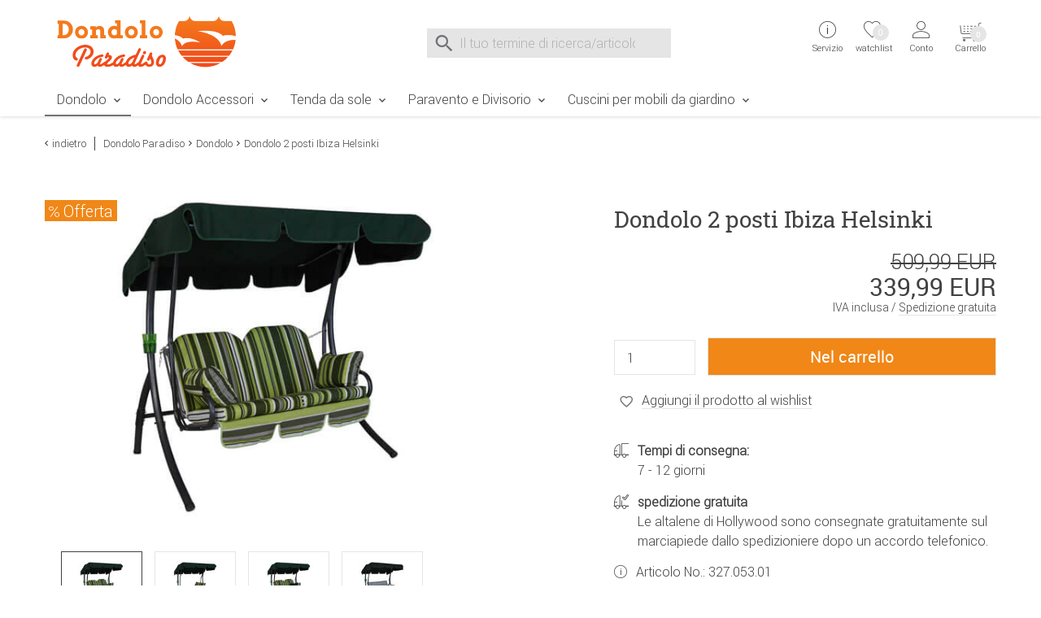

--- FILE ---
content_type: text/html;charset=utf-8
request_url: https://www.dondolo-paradiso.it/Dondolo/Dondolo-2-posti-Ibiza-Helsinki.html
body_size: 13640
content:
    <!DOCTYPE html>
<html lang="it">
    <head>
        <meta charset="utf-8"><meta name="language" content="it"><meta name="viewport" content="width=device-width, initial-scale=1.0"><title>Dondolo 2 posti Ibiza Helsinki</title><meta name="description" content="Vuoi goderti il bel tempo, ma allo stesso tempo essere protetto dalla forte luce del sole? Il baldacchino solare verde abete lo rende possibile!"><meta name="robots" content="INDEX,FOLLOW"><link rel="canonical" href="https://www.dondolo-paradiso.it/Dondolo/Dondolo-2-posti-Ibiza-Helsinki.html"><meta property="og:image" content="https://www.dondolo-paradiso.it/images/product_images/info_images/3250_0_dondolo-2-posti-ibiza-helsinki-dondolo-paradiso.jpg"><meta property="og:type" content="product"><meta property="og:description" content="Vuoi goderti il bel tempo, ma allo stesso tempo essere protetto dalla forte luce del sole? Il baldacchino solare verde abete lo rende possibile!"><meta name="date" content="-0001-11-30T00:00:00+00:53"><meta property="og:url" content="https://www.dondolo-paradiso.it/Dondolo/Dondolo-2-posti-Ibiza-Helsinki.html"><meta property="og:site_name" content="Dondolo Paradiso"><meta property="og:title" content="Dondolo 2 posti Ibiza Helsinki"><meta name="msapplication-config" content="none"><link rel="preconnect" href="https://ajax.googleapis.com"><link rel="preconnect" href="https://www.google-analytics.com"><base href="https://www.dondolo-paradiso.it/"><link href="https://www.dondolo-paradiso.it/templates/core_icons/favicon.ico"
      rel="icon" type="image/x-icon">
<link href="https://www.dondolo-paradiso.it/templates/core_icons/apple-touch-icon.png"
      rel="apple-touch-icon">
<link href="https://www.dondolo-paradiso.it/templates/core_icons/icon-hires.png" rel="icon"
      sizes="192x192">
<link href="https://www.dondolo-paradiso.it/templates/core_icons/icon-normal.png" rel="icon"
      sizes="128x128">
<link rel="alternate" type="application/rss+xml" title="dondolo-paradiso.it" href="https://www.dondolo-paradiso.it/rss_sitemap.php">        <style>.js-hp_terms {
                opacity: 0;
                position: absolute;
                top: 0;
                left: 0;
                height: 0;
                width: 0;
                z-index: -1;
            }
        </style>
        <link rel="stylesheet" type="text/css" href="https://www.dondolo-paradiso.it/templates/masterdond/dist/css/main.css"><link rel="stylesheet" type="text/css" href="https://www.dondolo-paradiso.it/templates/masterdond/dist/css/main2.css"><link rel="stylesheet" type="text/css" href="https://www.dondolo-paradiso.it/templates/masterdond/css/magiczoom/magiczoomplus.css"><!--Start Header JS-Script--><script src="https://cloud.ccm19.de/app.js?apiKey=17ef0cae52057c5548c5aa240fcfaf9bf1b4a3667b99b47b&amp;domain=66d96846d2b4f9514d09c333&amp;lang=it_IT" referrerpolicy="origin"></script>
<!--End Header JS-Script-->        <script>
            window.dataLayer = window.dataLayer || [];
        </script>
    </head>
<body class="loggedout default">    <noscript>
        Abilita JavaScript nelle impostazioni del tuo browser e ricarica la pagina.    </noscript>
<!--Start Body Scripts--><script>
//console.log('body_scripts fired');
</script>
<!--End Body Scripts--><script src="https://www.dondolo-paradiso.it/javascript/jquery/jquery-3.7.1.min.js"></script>    <script src="https://static-eu.payments-amazon.com/checkout.js"></script>
    <script>
        $(document).ready(function () {

            $('#js-AZPaySignout, .js-logOffLink').on('touchstart click', function (e) {
//console.log('Sign out from Amazon');
                amazon.Pay.signout();
//
                console.log('Signed out from Amazon');
            });
        });

    </script>
    <nav id="top" aria-label="Sprungmarken" class="sr-only"><a class="skip-link" href="/Dondolo/Dondolo-2-posti-Ibiza-Helsinki.html#mainnavigation">Zur Navigation springen</a> <a class="skip-link" href="/Dondolo/Dondolo-2-posti-Ibiza-Helsinki.html#content">Zum Inhalt springen</a> <a class="skip-link" href="/Dondolo/Dondolo-2-posti-Ibiza-Helsinki.html#breadcrumb">Zur Positionsangabe Sie sind hier</a> <a class="skip-link" href="/Dondolo/Dondolo-2-posti-Ibiza-Helsinki.html#footer">Zur Fußzeile springen</a> <a class="skip-link" href="https://www.dondolo-paradiso.it/shopping_cart.php">Direkt zum Warenkorb springen</a> <a class="skip-link" href="https://www.dondolo-paradiso.it/checkout_onboarding.php">Direkt zur Registrierung als Kunde springen</a> <a class="skip-link" href="https://www.dondolo-paradiso.it/login.php">Zum Login springen</a> <a class="skip-link" href="https://www.dondolo-paradiso.it/">Zur Startseite springen</a></nav> <header id="header" class="header header-v2"><div class="wrap"><div class="headerContent"><div class="container"><div class="b-row"><div class="col-lg-3 col-md-4 col-xs-12"><div class="togglerCats"><div class="menu-toggler"><span></span> <span></span> <span></span></div> <p>Menu</div> <div class="logo"><a href="https://www.dondolo-paradiso.it/" title="Dondolo Paradiso"><img alt="Logo Dondolo Paradiso" loading="lazy" src="https://www.dondolo-paradiso.it/templates/masterdond/img_aufbau/dondolo-paradiso.svg" title="Alla pagina iniziale del Dondolo Paradiso"> <span>Dondolo Paradiso</span></a> </div></div> <div class="col-lg-5 col-md-4"><div class="js-search"><div class="js-search" role="search"><form id="quick_find" accept-charset="UTF-8" action="https://www.dondolo-paradiso.it/search_result.php" enctype="multipart/form-data" method="get" name="quick_find" novalidate><div class="js-search_input"><label id="lblSearch" class="sr-only" for="js-display-search">Suche nach</label> <input id="js-display-search" aria-describedby="SearchInputWidget_description" aria-label="Il tuo termine di ricerca/articolo" autocomplete="off" maxlength="70" name="keywords" placeholder="Il tuo termine di ricerca/articolo" size="30" spellcheck="false" type="search" value=""></div> <div class="js-search_button search_button-left"><div class="btn_search icon--before icon--search"></div> </div> <div class="js-search_button search_button-right"><div class="btn_search icon--before icon--search-submit"><input class="btn btn-primary" title="Ricerca" type="submit" value="Ricerca"></div> </div></form> <div id="js-search-reset" aria-hidden="true"><button id="js-reset" aria-label="Eingabe löschen" class="icon--before icon--cross js-search_button search_button-reset" type="reset"></button> </div> <span id="SearchInputWidget_description" class="sr-only"> Suche im Shop, nach der Eingabe von 3 Buchstaben erscheint das Suchergebnis </span> <div id="js-intelliSearchResult"></div></div> </div> </div> <div class="col-lg-4 col-md-4 col-xs-7 serviceWrapper-mobile"><div class="fr"><div class="serviceWrapper"><div class="js-hasFlyout service"><a class="firstLink icon--after icon--arrow-down" href="https://www.dondolo-paradiso.it/content/Contatto.html" title="Servizio e contatto"><i class="icon--before icon--info"></i> <div class="service-close"><span></span><span></span></div> <span class="line2">Servizio</span> <div class="servicepf"></div></a> <span class="icon--arrow-down icon--before top_header--mobile-toggle"></span> <div class="hover_tip metaNavBoxMobile"><div class="b-row inhalt"><div class="col-md-4"><div class="persoenlicherKontakt"><img alt="consultazione personale" loading="lazy" src="https://www.dondolo-paradiso.it/templates/masterdond/img_aufbau/persoenlicher-kontakt.png"> </div> <p>Puoi raggiungere il nostro servizio di consulenza personale dal lunedì al venerdì, dalle 8 alle 16. <p><a class="icon--before icon--mail" href="mailto:service@dondolo-paradiso.it">Email</a></div> <div class="col-md-4"><div class="head">Servizio clienti</div> <ul><li class="inactive"><a href="https://www.dondolo-paradiso.it/content/Contatto.html" title="Contatto">Contatto</a> <li class="inactive"><a href="https://www.dondolo-paradiso.it/content/Modulo-di-reso.html" title="Modulo di reso">Modulo di reso</a> <li class="inactive"><a href="https://www.dondolo-paradiso.it/content/Guida-di-Dondolo.html" title="Guida di Dondolo">Guida di Dondolo</a> <li class="inactive"><a href="https://www.dondolo-paradiso.it/content/Iscrizione-alla-newsletter.html" title="Iscrizione alla newsletter">Iscrizione alla newsletter</a> <li class="inactive"><a href="https://www.dondolo-paradiso.it/content/Istruzioni-di-montaggio.html" title="Istruzioni di montaggio">Istruzioni di montaggio</a> <li class="inactive"><a href="https://www.dondolo-paradiso.it/content/Foto-dei-clienti.html" title="Foto dei clienti">Foto dei clienti</a> <li class="inactive"><a href="https://www.dondolo-paradiso.it/content/Consulente-di-dondolo.html" title="Consulente di dondolo">Consulente di dondolo</a> <li class="inactive"><a href="https://www.dondolo-paradiso.it/content/Centro-servizi.html" title="Centro servizi">Centro servizi</a></ul></div> <div class="col-md-4"><div class="head">Legale</div> <ul><li class="inactive"><a href="https://www.dondolo-paradiso.it/content/Informazioni-relative-allesercizio-del-diritto-di-recesso.html" title="Informazioni relative all’esercizio del diritto di recesso & Modulo di recesso tipo">Informazioni relative all’esercizio del diritto di recesso</a> <li class="inactive"><a href="https://www.dondolo-paradiso.it/content/Informativa-sulla-privacy.html" title="Informativa sulla privacy in base al Regolamento generale sulla protezione dei dati">Informativa sulla privacy</a> <li class="inactive"><a href="https://www.dondolo-paradiso.it/content/Pagamento.html" title="Metodi di pagamento">Pagamento</a> <li class="inactive"><a href="https://www.dondolo-paradiso.it/content/Costi-di-spedizione.html" title="Costi di spedizione">Costi di spedizione</a> <li class="inactive"><a href="https://www.dondolo-paradiso.it/content/Condizioni-Generali-di-Contratto.html" title="Condizioni Generali di Contratto & informazioni per il cliente">Condizioni Generali di Contratto</a> <li class="inactive"><a href="https://www.dondolo-paradiso.it/content/Informazioni-legali.html" title="Informazioni legali">Informazioni legali</a></ul></div></div> </div></div> <div class="wishlist"><a href="https://www.dondolo-paradiso.it/wishlist.php"><i class="icon--before icon--heart-outline"></i> <span class="line2">watchlist</span> <span id="js-topwl-count" class="off wishlistCount">0</span></a> </div> <div class="account js-hasFlyout"><a class="firstLink icon--after icon--arrow-down" href="https://www.dondolo-paradiso.it/login.php" title="Login"><i class="icon--account icon--before"></i> <div class="account-close"><span></span><span></span></div> <span class="line1"> Accedi </span> <span class="line2">Conto</span></a> <span class="icon--arrow-down icon--before top_header--mobile-toggle"></span> <div class="acc_tip metaNavBoxMobile"><div class="inhalt"><a class="btn btn-block login_btn" href="https://www.dondolo-paradiso.it/login.php">Accedi</a> <hr> <div class="noaccount"><ul class="no-style"><li><a class="icon--arrow-right icon--before" href="https://www.dondolo-paradiso.it/reset_pwd.php">Password dimenticata?</a> </ul> </div></div> </div></div></div> <div class="cart"><div class="off"><div class="js-cartopen"><div class="cart1">Carrello</div> <div class="cart2">0 Articolo | 0,00 EUR</div> <div class="icon--before icon--shopping-cart"></div> <div class="cartCount off">0</div> <span class="line2">Warenkorb</span></div> </div> </div></div> </div></div> </div> </div> <nav class="mainNav"><div class="menu"><div class="container"><div class="row"><div class="mainNavWrapper"><div class="mainNavBox"><ul class="move-container"><li class="CatLevel1 Current mainNavBox mainNavBox1 navBoxMobile service-lvl"><a class="icon--after icon--arrow-right" href="https://www.dondolo-paradiso.it/Dondolo" title="Dondolo">Dondolo</a> <ul class="sub"><li class="return-lvl"><a class="icon--arrow-left icon--before" href="#"><span>Indietro</span></a> <li class="goto-lvl"><a href="https://www.dondolo-paradiso.it/Dondolo" title="Dondolo">Dondolo</a> <li class="CatLevel2"><a href="https://www.dondolo-paradiso.it/index.php?cPath=122&filterMM=532" title="Dondolo Moderno"><div class="CatLevelImg2 onlydesktop"><img alt="Dondolo Moderno" src="https://www.dondolo-paradiso.it/images/categories/thumbnail_images/look-moderno.jpg"> </div> <span>Dondolo Moderno</span></a> <ul class="sub"><li class="return-lvl"><a class="icon--arrow-left icon--before" href="#"><span>Indietro</span></a> <li class="goto-lvl"><a href="https://www.dondolo-paradiso.it/index.php?cPath=122&filterMM=532" title="Dondolo Moderno">Dondolo Moderno</a> </ul> <li class="CatLevel2"><a href="https://www.dondolo-paradiso.it/index.php?cPath=122&filterMM=531" title="Dondolo Classico"><div class="CatLevelImg2 onlydesktop"><img alt="Dondolo Classico" src="https://www.dondolo-paradiso.it/images/categories/thumbnail_images/look-classico.jpg"> </div> <span>Dondolo Classico</span></a> <ul class="sub"><li class="return-lvl"><a class="icon--arrow-left icon--before" href="#"><span>Indietro</span></a> <li class="goto-lvl"><a href="https://www.dondolo-paradiso.it/index.php?cPath=122&filterMM=531" title="Dondolo Classico">Dondolo Classico</a> </ul></ul> <li class="CatLevel1 mainNavBox mainNavBox1 navBoxMobile service-lvl"><a class="icon--after icon--arrow-right" href="https://www.dondolo-paradiso.it/Dondolo-Accessori" title="Dondolo Accessori">Dondolo Accessori</a> <ul class="sub"><li class="return-lvl"><a class="icon--arrow-left icon--before" href="#"><span>Indietro</span></a> <li class="goto-lvl"><a href="https://www.dondolo-paradiso.it/Dondolo-Accessori" title="Dondolo Accessori">Dondolo Accessori</a> <li class="CatLevel2 service-lvl"><a class="icon--after icon--arrow-right" href="https://www.dondolo-paradiso.it/Dondolo-Accessori/Accessori" title="Accessori"><div class="CatLevelImg2 onlydesktop"><img alt="Accessori" src="https://www.dondolo-paradiso.it/images/categories/thumbnail_images/accessori.jpg"> </div> <span>Accessori</span></a> <ul class="sub"><li class="return-lvl"><a class="icon--arrow-left icon--before" href="#"><span>Indietro</span></a> <li class="goto-lvl"><a href="https://www.dondolo-paradiso.it/Dondolo-Accessori/Accessori" title="Accessori">Accessori</a> <li class="CatLevel3"><a href="https://www.dondolo-paradiso.it/Dondolo-Accessori/Accessori/Copri-per-dondolo" title="Copri per dondolo">Copri per dondolo</a> <li class="CatLevel3"><a href="https://www.dondolo-paradiso.it/Dondolo-Accessori/Accessori/Cuscini-per-dondolo" title="Cuscini per dondolo">Cuscini per dondolo</a> <li class="CatLevel3"><a href="https://www.dondolo-paradiso.it/Dondolo-Accessori/Accessori/Tetto-per-dondolo" title="Tetto per dondolo">Tetto per dondolo</a> <li class="CatLevel3"><a href="https://www.dondolo-paradiso.it/Dondolo-Accessori/Accessori/Porta-bevande-per-dondolo" title="Porta bevande per dondolo">Porta bevande per dondolo</a> </ul> <li class="CatLevel2 service-lvl"><a class="icon--after icon--arrow-right" href="https://www.dondolo-paradiso.it/Dondolo-Accessori/Pezzi-di-ricambio" title="Pezzi di ricambio"><div class="CatLevelImg2 onlydesktop"><img alt="Pezzi di ricambio" src="https://www.dondolo-paradiso.it/images/categories/thumbnail_images/pezzi-di-ricambio.jpg"> </div> <span>Pezzi di ricambio</span></a> <ul class="sub"><li class="return-lvl"><a class="icon--arrow-left icon--before" href="#"><span>Indietro</span></a> <li class="goto-lvl"><a href="https://www.dondolo-paradiso.it/Dondolo-Accessori/Pezzi-di-ricambio" title="Pezzi di ricambio">Pezzi di ricambio</a> <li class="CatLevel3"><a href="https://www.dondolo-paradiso.it/index.php?cPath=124_30&filterMM=565" title="Pezzi di ricambio per il tetto">Pezzi di ricambio per il tetto</a> <li class="CatLevel3"><a href="https://www.dondolo-paradiso.it/index.php?cPath=124_30&filterMM=566" title="Pezzi di ricambio per il sedile">Pezzi di ricambio per il sedile</a> <li class="CatLevel3"><a href="https://www.dondolo-paradiso.it/index.php?cPath=124_30&filterMM=567" title="Pezzi di ricambio per il telaio">Pezzi di ricambio per il telaio</a> </ul></ul> <li class="CatLevel1 mainNavBox mainNavBox1 navBoxMobile service-lvl"><a class="icon--after icon--arrow-right" href="https://www.dondolo-paradiso.it/Tenda-da-sole" title="Tenda da sole">Tenda da sole</a> <ul class="sub"><li class="return-lvl"><a class="icon--arrow-left icon--before" href="#"><span>Indietro</span></a> <li class="goto-lvl"><a href="https://www.dondolo-paradiso.it/Tenda-da-sole" title="Tenda da sole">Tenda da sole</a> <li class="CatLevel2 service-lvl"><a class="icon--after icon--arrow-right" href="https://www.dondolo-paradiso.it/Tenda-da-sole/Tende-da-sole" title="Tende da sole"><div class="CatLevelImg2 onlydesktop"><img alt="Tende da sole" src="https://www.dondolo-paradiso.it/images/categories/thumbnail_images/tenda-da-sole.jpg"> </div> <span>Tende da sole</span></a> <ul class="sub"><li class="return-lvl"><a class="icon--arrow-left icon--before" href="#"><span>Indietro</span></a> <li class="goto-lvl"><a href="https://www.dondolo-paradiso.it/Tenda-da-sole/Tende-da-sole" title="Tende da sole">Tende da sole</a> <li class="CatLevel3"><a href="https://www.dondolo-paradiso.it/Tenda-da-sole/Tende-da-sole/Tenda-da-sole" title="Tenda da sole">Tenda da sole</a> <li class="CatLevel3"><a href="https://www.dondolo-paradiso.it/Tenda-da-sole/Tende-da-sole/Tenda-da-sole-per-il-lato" title="Tenda da sole per il lato">Tenda da sole per il lato</a> </ul> <li class="CatLevel2 service-lvl"><a class="icon--after icon--arrow-right" href="https://www.dondolo-paradiso.it/Tenda-da-sole/Accessori" title="Accessori"><div class="CatLevelImg2 onlydesktop"><img alt="Accessori" src="https://www.dondolo-paradiso.it/images/categories/thumbnail_images/telo-balcone.jpg"> </div> <span>Accessori</span></a> <ul class="sub"><li class="return-lvl"><a class="icon--arrow-left icon--before" href="#"><span>Indietro</span></a> <li class="goto-lvl"><a href="https://www.dondolo-paradiso.it/Tenda-da-sole/Accessori" title="Accessori">Accessori</a> <li class="CatLevel3"><a href="https://www.dondolo-paradiso.it/Tenda-da-sole/Accessori/Telo-balcone" title="Telo balcone">Telo balcone</a> <li class="CatLevel3"><a href="https://www.dondolo-paradiso.it/Tenda-da-sole/Accessori/Telo-della-tenda-da-sole" title="Telo della tenda da sole">Telo della tenda da sole</a> <li class="CatLevel3"><a href="https://www.dondolo-paradiso.it/Tenda-da-sole/Accessori/Telo-della-tenda-da-sole-per-il-lato" title="Telo della tenda da sole per il lato">Telo della tenda da sole per il lato</a> </ul> <li class="CatLevel2"><a href="https://www.dondolo-paradiso.it/Tenda-da-sole/Pezzi-di-ricambio" title="Pezzi di ricambio"><div class="CatLevelImg2 onlydesktop"><img alt="Pezzi di ricambio" src="https://www.dondolo-paradiso.it/images/categories/thumbnail_images/pezzi-di-ricambio-tenda-da-sole.jpg"> </div> <span>Pezzi di ricambio</span></a> <ul class="sub"><li class="return-lvl"><a class="icon--arrow-left icon--before" href="#"><span>Indietro</span></a> <li class="goto-lvl"><a href="https://www.dondolo-paradiso.it/Tenda-da-sole/Pezzi-di-ricambio" title="Pezzi di ricambio">Pezzi di ricambio</a> </ul></ul> <li class="CatLevel1 mainNavBox mainNavBox1 navBoxMobile service-lvl"><a class="icon--after icon--arrow-right" href="https://www.dondolo-paradiso.it/Paravento-e-Divisorio" title="Paravento e Divisorio">Paravento e Divisorio</a> <ul class="sub"><li class="return-lvl"><a class="icon--arrow-left icon--before" href="#"><span>Indietro</span></a> <li class="goto-lvl"><a href="https://www.dondolo-paradiso.it/Paravento-e-Divisorio" title="Paravento e Divisorio">Paravento e Divisorio</a> <li class="CatLevel2"><a href="https://www.dondolo-paradiso.it/Paravento-e-Divisorio/Paravento" title="Paravento"><div class="CatLevelImg2 onlydesktop"><img alt="Paravento" src="https://www.dondolo-paradiso.it/images/categories/thumbnail_images/paravento.jpg"> </div> <span>Paravento</span></a> <ul class="sub"><li class="return-lvl"><a class="icon--arrow-left icon--before" href="#"><span>Indietro</span></a> <li class="goto-lvl"><a href="https://www.dondolo-paradiso.it/Paravento-e-Divisorio/Paravento" title="Paravento">Paravento</a> </ul> <li class="CatLevel2"><a href="https://www.dondolo-paradiso.it/Paravento-e-Divisorio/Divisorio" title="Divisorio"><div class="CatLevelImg2 onlydesktop"><img alt="Divisorio" src="https://www.dondolo-paradiso.it/images/categories/thumbnail_images/divisorio.jpg"> </div> <span>Divisorio</span></a> <ul class="sub"><li class="return-lvl"><a class="icon--arrow-left icon--before" href="#"><span>Indietro</span></a> <li class="goto-lvl"><a href="https://www.dondolo-paradiso.it/Paravento-e-Divisorio/Divisorio" title="Divisorio">Divisorio</a> </ul> <li class="CatLevel2"><a href="https://www.dondolo-paradiso.it/Paravento-e-Divisorio/Pezzi-di-ricambio" title="Pezzi di ricambio"><div class="CatLevelImg2 onlydesktop"><img alt="Pezzi di ricambio" src="https://www.dondolo-paradiso.it/images/categories/thumbnail_images/pezzi-di-ricambio-paravento-divisorio.jpg"> </div> <span>Pezzi di ricambio</span></a> <ul class="sub"><li class="return-lvl"><a class="icon--arrow-left icon--before" href="#"><span>Indietro</span></a> <li class="goto-lvl"><a href="https://www.dondolo-paradiso.it/Paravento-e-Divisorio/Pezzi-di-ricambio" title="Pezzi di ricambio">Pezzi di ricambio</a> </ul></ul> <li class="CatLevel1 mainNavBox mainNavBox1 navBoxMobile service-lvl"><a class="icon--after icon--arrow-right" href="https://www.dondolo-paradiso.it/Cuscini-per-mobili-da-giardino" title="Cuscini per mobili da giardino">Cuscini per mobili da giardino</a> <ul class="sub"><li class="return-lvl"><a class="icon--arrow-left icon--before" href="#"><span>Indietro</span></a> <li class="goto-lvl"><a href="https://www.dondolo-paradiso.it/Cuscini-per-mobili-da-giardino" title="Cuscini per mobili da giardino">Cuscini per mobili da giardino</a> <li class="CatLevel2 service-lvl"><a class="icon--after icon--arrow-right" href="https://www.dondolo-paradiso.it/Cuscini-per-mobili-da-giardino/Cuscini" title="Cuscini"><div class="CatLevelImg2 onlydesktop"><img alt="Cuscini" src="https://www.dondolo-paradiso.it/images/categories/thumbnail_images/cuscini.jpg"> </div> <span>Cuscini</span></a> <ul class="sub"><li class="return-lvl"><a class="icon--arrow-left icon--before" href="#"><span>Indietro</span></a> <li class="goto-lvl"><a href="https://www.dondolo-paradiso.it/Cuscini-per-mobili-da-giardino/Cuscini" title="Cuscini">Cuscini</a> <li class="CatLevel3"><a href="https://www.dondolo-paradiso.it/Cuscini-per-mobili-da-giardino/Cuscini/Cuscini-sedile" title="Cuscini sedile">Cuscini sedile</a> <li class="CatLevel3"><a href="https://www.dondolo-paradiso.it/Cuscini-per-mobili-da-giardino/Cuscini/Cuscini-sedie-con-schienale-basso" title="Cuscini sedie con schienale basso">Cuscini sedie con schienale basso</a> <li class="CatLevel3"><a href="https://www.dondolo-paradiso.it/Cuscini-per-mobili-da-giardino/Cuscini/Cuscini-sedie-con-schienale-alto" title="Cuscini sedie con schienale alto">Cuscini sedie con schienale alto</a> <li class="CatLevel3"><a href="https://www.dondolo-paradiso.it/Cuscini-per-mobili-da-giardino/Cuscini/Cuscini-lettini" title="Cuscini lettini">Cuscini lettini</a> <li class="CatLevel3"><a href="https://www.dondolo-paradiso.it/Cuscini-per-mobili-da-giardino/Cuscini/Cuscini-banco" title="Cuscini banco">Cuscini banco</a> </ul> <li class="CatLevel2 service-lvl"><a class="icon--after icon--arrow-right" href="https://www.dondolo-paradiso.it/Cuscini-per-mobili-da-giardino/Tessuti-per-la-casa" title="Tessuti per la casa"><div class="CatLevelImg2 onlydesktop"><img alt="Tessuti per la casa" src="https://www.dondolo-paradiso.it/images/categories/thumbnail_images/tessuti-per-la-casa.jpg"> </div> <span>Tessuti per la casa</span></a> <ul class="sub"><li class="return-lvl"><a class="icon--arrow-left icon--before" href="#"><span>Indietro</span></a> <li class="goto-lvl"><a href="https://www.dondolo-paradiso.it/Cuscini-per-mobili-da-giardino/Tessuti-per-la-casa" title="Tessuti per la casa">Tessuti per la casa</a> <li class="CatLevel3"><a href="https://www.dondolo-paradiso.it/Cuscini-per-mobili-da-giardino/Tessuti-per-la-casa/Cuscini-divani" title="Cuscini divani">Cuscini divani</a> <li class="CatLevel3"><a href="https://www.dondolo-paradiso.it/Cuscini-per-mobili-da-giardino/Tessuti-per-la-casa/Coperte" title="Coperte">Coperte</a> </ul></ul> <li class="mobile serviceWrapper"><div class="service"><div class="persoenlicherKontakt"><img alt="consultazione personale" src="https://www.dondolo-paradiso.it/templates/masterdond/img_aufbau/persoenlicher-kontakt.png"> </div> <p>Consultazione personale (lunedì al venerdì, dalle 8 alle 16) <p><a class="icon--before icon--mail" href="mailto:service@dondolo-paradiso.it">Email</a></div> </ul> </div> </div> </div> </div> </div> </nav></div> </header> <section id="content"><div class="container"><div class="b-row"><div class="breadcrumb col-xs-12"><div class="back icon--arrow-left icon--before"><a onclick="history.back(1)" style="cursor:pointer">indietro</a> </div> <ul><li class="navtrail"><a href="https://www.dondolo-paradiso.it/" title="Dondolo Paradiso">Dondolo Paradiso</a><li class="icon--arrow-right icon--before navtrail"><a href="https://www.dondolo-paradiso.it/Dondolo" title="Dondolo">Dondolo</a><li class="icon--arrow-right icon--before navtrail">Dondolo 2 posti Ibiza Helsinki</ul></div> </div> </div> <div class="container"><div class="b-row"><div class="col-xs-12"><div class="b-row product--detail"><div class="col-md-6"><div class="product--image"><div class="bild"><div class="icon--before icon--sale marker_sale">Offerta</div> <a id="Zoomer" class="MagicZoomPlus" data-options="lazyZoom: true" href="https://www.dondolo-paradiso.it/images/product_images/popup_images/3250_0_dondolo-2-posti-ibiza-helsinki-dondolo-paradiso.jpg?v=1770060506" rel="zoom-position: inner; pan-zoom:false; selectors-effect: fade; selectors-change: mouseover;" title="Dondolo 2 posti Ibiza Helsinki"><img id="theOptionImage" alt="Dondolo 2 posti Ibiza Helsinki" class="productimage" src="https://www.dondolo-paradiso.it/images/product_images/info_images/3250_0_dondolo-2-posti-ibiza-helsinki-dondolo-paradiso.jpg?v=1770060506"> </a> <div class="icon--before icon--swipe mobile"><span>Swipe</span></div></div> <ul><li><a id="firstSmall" data-options="lazyZoom: true" href="https://www.dondolo-paradiso.it/images/product_images/popup_images/3250_0_dondolo-2-posti-ibiza-helsinki-dondolo-paradiso.jpg?v=1770060506" rel="zoom-id: Zoomer" rev="https://www.dondolo-paradiso.it/images/product_images/info_images/3250_0_dondolo-2-posti-ibiza-helsinki-dondolo-paradiso.jpg?v=1770060506"><img alt="Dondolo 2 posti Ibiza Helsinki" src="https://www.dondolo-paradiso.it/images/product_images/mini_images/3250_0_dondolo-2-posti-ibiza-helsinki-dondolo-paradiso.jpg?v=1770060506"> </a> <li><a data-options="lazyZoom: true" href="https://www.dondolo-paradiso.it/images/product_images/popup_images/3250_1_dondolo-2-posti-ibiza-helsinki-schienale-ribaltare-dondolo-paradiso.jpg?v=1770060506" rel="zoom-id: Zoomer" rev="https://www.dondolo-paradiso.it/images/product_images/info_images/3250_1_dondolo-2-posti-ibiza-helsinki-schienale-ribaltare-dondolo-paradiso.jpg?v=1770060506"><img alt="Dondolo 2 posti Ibiza Helsinki" src="https://www.dondolo-paradiso.it/images/product_images/mini_images/3250_1_dondolo-2-posti-ibiza-helsinki-schienale-ribaltare-dondolo-paradiso.jpg?v=1770060506" title="Dondolo 2 posti Ibiza Helsinki"> </a> <li><a data-options="lazyZoom: true" href="https://www.dondolo-paradiso.it/images/product_images/popup_images/3250_2_dondolo-2-posti-ibiza-helsinki-con-cuscini-divano-dondolo-paradiso.jpg?v=1770060506" rel="zoom-id: Zoomer" rev="https://www.dondolo-paradiso.it/images/product_images/info_images/3250_2_dondolo-2-posti-ibiza-helsinki-con-cuscini-divano-dondolo-paradiso.jpg?v=1770060506"><img alt="Dondolo 2 posti Ibiza Helsinki" src="https://www.dondolo-paradiso.it/images/product_images/mini_images/3250_2_dondolo-2-posti-ibiza-helsinki-con-cuscini-divano-dondolo-paradiso.jpg?v=1770060506" title="Dondolo 2 posti Ibiza Helsinki"> </a> <li><a data-options="lazyZoom: true" href="https://www.dondolo-paradiso.it/images/product_images/popup_images/dondolo-2-posti-comfort-grigio-verde-verde-senza-cuscini-dondolo-paradiso.jpg?v=1770060506" rel="zoom-id: Zoomer" rev="https://www.dondolo-paradiso.it/images/product_images/info_images/dondolo-2-posti-comfort-grigio-verde-verde-senza-cuscini-dondolo-paradiso.jpg?v=1770060506"><img alt="Dondolo 2 posti Ibiza Helsinki" src="https://www.dondolo-paradiso.it/images/product_images/mini_images/dondolo-2-posti-comfort-grigio-verde-verde-senza-cuscini-dondolo-paradiso.jpg?v=1770060506" title="Dondolo 2 posti Ibiza Helsinki"> </a> </ul></div> </div> <div class="col-lg-1 onlydesktop"></div> <div id="js-product--buybox" class="col-lg-5 col-md-6 product--buybox"><div class="productInfo"></div> <h1>Dondolo 2 posti Ibiza Helsinki</h1> <div id="js-pricecalculator" class="js-product_to_cart-stickywrapper" data-autoselect="first" data-base-fremd="0" data-base-net="278.6803" data-base-price="339.99" data-base-qty="0.0000" data-base-unit="" data-base-uvp="509.99" data-ean-base="4021093038585" data-ean-mode="option" data-fremd-currency="USD" data-fremd-currency-display="code" data-fremd-locale="en-US" data-mpn-base="327.053.01" data-mpn-delim="-" data-mpn-mode="option" data-ref-qty="1" data-ref-unit="" data-sku-base="327.053.01" data-sku-delim="-" data-sku-mode="option" data-tax-rate="0.22"><div class="cf sale_preis"><div id="uvpPrice"><span class="js-total-uvp"> 509,99 EUR </span> </div> <span class="js-total-price preis--cu">339,99 EUR</span> <div class="js-cuPriceInfo">IVA inclusa / <a href="https://www.dondolo-paradiso.it/Dondolo/Dondolo-2-posti-Ibiza-Helsinki.html#versandkosten">Spedizione gratuita</a></div> <form id="cart_quantity_SDFyVHRjYnhyQnFyWWNWbVRMalBhQT09" action="https://www.dondolo-paradiso.it/Dondolo/Dondolo-2-posti-Ibiza-Helsinki.html" autocomplete="off" enctype="multipart/form-data" method="POST" name="cart_quantity_SDFyVHRjYnhyQnFyWWNWbVRMalBhQT09" novalidate><input name="cart_action" spellcheck="false" type="hidden" value="into_cart"><input name="cpID" spellcheck="false" type="hidden" value="SDFyVHRjYnhyQnFyWWNWbVRMalBhQT09"> <div class="form produkt_in_cart"><div class="fl qty"><input id="products_qty" autocomplete="off" maxlength="3" name="products_qty" size="3" spellcheck="false" type="text" value="1"> </div> <div class="button"><input class="btn btn--cta btn-block btn-primary js-cartButton" title="Nel carrello" type="submit" value="Nel carrello"></div></div></form></div> <div class="js-Wunschzettel"><div class="js-Wunschzettel-Action"><span class="addWishlist js-addWishlist off"><svg class="note-icon" height="33px" version="1.1" viewbox="0 0 105.602 102.931" width="106px"><path class="main-note-2 test" d="M53.7,72.6l-0.9-0.7C33.9,56.5,28.7,51,28.7,42.2c0-7.3,5.9-13.2,13.2-13.2c6,0,9.4,3.4,11.8,6
	c2.4-2.6,5.7-6,11.8-6c7.3,0,13.2,5.9,13.2,13.2c0,8.8-5.1,14.2-24.1,29.7L53.7,72.6z" fill="none" stroke="#727274" stroke-linecap="round" stroke-linejoin="round" stroke-miterlimit="10" stroke-width="5"></path> <path class="note-dashes-2" d="M20.881,6.26
                  l6.333,7.333 M103.214,63.961l-9.173-3.122 M78.519,13.835l5.724-7.818 M52.777,100.544l0.048-9.69 M11.823,61.737l-9.436,2.204" fill="#FFFFFF" stroke="#FFFFFF" stroke-linecap="round" stroke-miterlimit="10" stroke-width="5"></path></svg> <span class="js-klicklink klicklink" data-action="addwishlist" data-cpid="SDFyVHRjYnhyQnFyWWNWbVRMalBhQT09" title="Aggiungi il prodotto al wishlist"> Aggiungi il prodotto al wishlist </span></span> <div class="js-wishlist-success wishlist-success"></div></div> </div> <div class="preisInfoExtra"><p><span class="icon--before icon--shipping"></span><strong>Tempi di consegna: </strong><br> 7 - 12 giorni <p><span class="icon--before icon--shipping-free"></span> <strong>spedizione gratuita</strong><br> Le altalene di Hollywood sono consegnate gratuitamente sul marciapiede dallo spedizioniere dopo un accordo telefonico. </div> <span class="icon--before icon--info">Articolo No.: <span class="sku-code">327.053.01</span></span></div></div> <div class="col-xs-12 product--description"><div class="b-row"><div class="col-md-6"><div class="prodUsage"><h2>Aree di applicazione</h2> <ul><li><div class="prodUsageImg"><img alt="Schienale ribaltabile" src="https://www.dondolo-paradiso.it/images/anwendungsbereich/icon_abklappbar.svg"> </div> <div class="prodUsageTxt">Schienale ribaltabile</div> <li><div class="prodUsageImg"><img alt="Montaggio facile" src="https://www.dondolo-paradiso.it/images/anwendungsbereich/icon_montage.svg"> </div> <div class="prodUsageTxt">Montaggio facile</div> <li><div class="prodUsageImg"><img alt="Made in Germany" src="https://www.dondolo-paradiso.it/images/anwendungsbereich/icon_made-in-germany.svg"> </div> <div class="prodUsageTxt">Made in Germany</div> <li><div class="prodUsageImg"><img alt="Accertabile" src="https://www.dondolo-paradiso.it/images/anwendungsbereich/icon_feststellbar.svg"> </div> <div class="prodUsageTxt">Accertabile</div></ul></div> <div class="prodInfos"><h3>Dimensioni</h3> <p><ul><li>superficie d'appoggio: ca. 160 x 145 cm <li>altezza: ca. 160 cm <li>altezza del sedile: ca. 45 cm <li>poltrona e schienale: ca. 120 x 50 cm ognuno <li>piano sdraiabile: ca. 120 x 100 cm <li>peso massimo: ca. 160 kg <li>spessore del cuscino: ca. 8 cm <li>Peso: ca. 40 kg</ul> <h3>Colori</h3> <p><ul><li>struttura: grigio ferro <li>cuscino per altalena: Design Helsinki - verde a strisce <li>tetto: verde</ul> <h3>Cura</h3> <p><ul><li>federe: lavaggio a mano <li>tetto: lavabile a 30° C <li>rimuovere i tessuti quando non vengono utilizzati e riporli in un luogo asciutto</ul> <h3>Materiali</h3> <p><ul><li>struttura in tubi di acciaio zincatura e rivestimento <li>struttura sedile e schienale: plastica <li>cuscini: tessuto da 50% cotone / 50% poliestere <li>tetto: Swingtex (100 % poliacrilico / poliestere)</ul> </div></div> <div class="col-md-6"><h2>Descrizione del prodotto</h2> <div class="prodLongDescription"><p>Hai solo poco spazio sul tuo balcone e allo stesso tempo vuoi avere un po' più di colore? Allora la nostra altalena da balcone Ibiza a Helsinki è proprio quello che fa per voi! L'altalena Hollywood colpisce per il suo design verde e colorato e offre anche abbastanza spazio per due persone. Convinciti e vivi bellissimi momenti di swing! </div> <div class="prodInfos"><h3>Portata di consegna</h3> <p><ul><li>struttura in tubolare d'acciaio <li>2 cuscini reversibili <li>2 cuscini laterali <li>1 pad con mantovana <li>tetto parasole <li>istruzioni di montaggio</ul> </div> <div class="prodSonstiges"><div><h3>Produttore</h3> Angerer Freizeitmöbel GmbH<br> Am Bahndamm 8, 84543 Winhöring, Germania <br>E-Mail: support@angerer-freizeitmoebel.de <br>Sito web: https://www.angerer-freizeitmoebel.de <div class="spacer"></div> </div> <h3>Dateien und Downloads/Anleitungen</h3> <ul><li><a class="eventPMediaDownload icon--before icon--download" href="https://www.dondolo-paradiso.it/media.php?push=true&mtype=prodmedia&mediaID=UlJsOTJ1S0FiV1ZZQ05mRUtaZ0RuQT09" rel="noopener noreferrer nofollow" target="_blank">Istruzioni per il montaggio </a> </ul></div></div></div> </div> <div class="col-xs-12 prodCrossselling"><h3>Accessori <span class="hideMobile"> per questo swing di Hollywood</span>: </h3> <div class="b-row"><div class="col-xs-12"><ul class="itemscroller prodlist"><li><div class="item"><a href="https://www.dondolo-paradiso.it/Cuscini-per-mobili-da-giardino/Cuscino-sedia-con-schienale-alto-Helsinki.html" title="Cuscino sedia con schienale alto Helsinki"><div class="box"><div class="js-Wunschzettel"><div class="js-Wunschzettel-Action"><span class="addWishlist js-addWishlist off"><svg aria-hidden="true" class="note-icon" height="33px" version="1.1" viewbox="0 0 105.602 102.931" width="106px"><path class="main-note-2 test" d="M53.7,72.6l-0.9-0.7C33.9,56.5,28.7,51,28.7,42.2c0-7.3,5.9-13.2,13.2-13.2c6,0,9.4,3.4,11.8,6
c2.4-2.6,5.7-6,11.8-6c7.3,0,13.2,5.9,13.2,13.2c0,8.8-5.1,14.2-24.1,29.7L53.7,72.6z" fill="none" stroke="#727274" stroke-linecap="round" stroke-linejoin="round" stroke-miterlimit="10" stroke-width="5"></path> <path class="note-dashes-2" d="M20.881,6.26
          l6.333,7.333 M103.214,63.961l-9.173-3.122 M78.519,13.835l5.724-7.818 M52.777,100.544l0.048-9.69 M11.823,61.737l-9.436,2.204" fill="#FFFFFF" stroke="#FFFFFF" stroke-linecap="round" stroke-miterlimit="10" stroke-width="5"></path></svg> <span class="js-klicklink klicklink" data-action="addwishlist" data-cpid="NGkrZXpoa2ZMa1llczNtVm51aXJZQT09" title="Aggiungi il prodotto al wishlist"> Aggiungi il prodotto al wishlist </span></span> <div class="js-wishlist-success wishlist-success"></div></div> </div> <div class="bild"><img alt="Cuscino sedia con schienale alto Helsinki" class="lazy" data-alt-src="https://www.dondolo-paradiso.it/images/product_images/thumbnail_images/dimensioni-cuscino-sedie-con-schienale-alto-2103-dondolo-paradiso.jpg?v=1770060506" data-lazy="https://www.dondolo-paradiso.it/images/product_images/thumbnail_images/1329_0_cuscino-sedie-con-schienale-alto-helsinki-dondolo-paradiso.jpg?v=1770060506" data-original="https://www.dondolo-paradiso.it/images/product_images/thumbnail_images/1329_0_cuscino-sedie-con-schienale-alto-helsinki-dondolo-paradiso.jpg?v=1770060506" src="https://www.dondolo-paradiso.it/templates/masterdond/img_aufbau/loader.gif" title="Cuscino sedia con schienale alto Helsinki"> </div> <p> <div class="name">Cuscino sedia con schienale alto Helsinki</div> <div class="preis"> 34,99 EUR <div class="productOldPrice">49,99 EUR</div> </div> <div class="productInfo"></div></div> </a> </div> <li><div class="item"><a href="https://www.dondolo-paradiso.it/Dondolo-Accessori/Porta-bevande-per-dondolo-grigio-bicchiere-verde.html" title="Porta bevande per dondolo grigio bicchiere verde"><div class="box"><div class="js-Wunschzettel"><div class="js-Wunschzettel-Action"><span class="addWishlist js-addWishlist off"><svg aria-hidden="true" class="note-icon" height="33px" version="1.1" viewbox="0 0 105.602 102.931" width="106px"><path class="main-note-2 test" d="M53.7,72.6l-0.9-0.7C33.9,56.5,28.7,51,28.7,42.2c0-7.3,5.9-13.2,13.2-13.2c6,0,9.4,3.4,11.8,6
c2.4-2.6,5.7-6,11.8-6c7.3,0,13.2,5.9,13.2,13.2c0,8.8-5.1,14.2-24.1,29.7L53.7,72.6z" fill="none" stroke="#727274" stroke-linecap="round" stroke-linejoin="round" stroke-miterlimit="10" stroke-width="5"></path> <path class="note-dashes-2" d="M20.881,6.26
          l6.333,7.333 M103.214,63.961l-9.173-3.122 M78.519,13.835l5.724-7.818 M52.777,100.544l0.048-9.69 M11.823,61.737l-9.436,2.204" fill="#FFFFFF" stroke="#FFFFFF" stroke-linecap="round" stroke-miterlimit="10" stroke-width="5"></path></svg> <span class="js-klicklink klicklink" data-action="addwishlist" data-cpid="TCtna3ZDWnNKWWZJUlBMWEFVTERYUT09" title="Aggiungi il prodotto al wishlist"> Aggiungi il prodotto al wishlist </span></span> <div class="js-wishlist-success wishlist-success"></div></div> </div> <div class="bild"><img alt="Porta bevande per dondolo grigio bicchiere verde" class="lazy" data-alt-src="https://www.dondolo-paradiso.it/images/product_images/thumbnail_images/1649_0001_2_porta-bevande-per-dondolo-grigio-verde-dondolo-paradiso.jpg?v=1770060507" data-lazy="https://www.dondolo-paradiso.it/images/product_images/thumbnail_images/1649_0001_0_porta-bevande-per-dondolo-grigio-verde-dondolo-paradiso.jpg?v=1770060507" data-original="https://www.dondolo-paradiso.it/images/product_images/thumbnail_images/1649_0001_0_porta-bevande-per-dondolo-grigio-verde-dondolo-paradiso.jpg?v=1770060507" src="https://www.dondolo-paradiso.it/templates/masterdond/img_aufbau/loader.gif" title="Porta bevande per dondolo grigio bicchiere verde"> </div> <p> <div class="name">Porta bevande per dondolo grigio bicchiere verde</div> <div class="preis"> 26,99 EUR <div class="productOldPrice">34,99 EUR</div> </div> <div class="productInfo"></div></div> </a> </div> <li><div class="item"><a href="https://www.dondolo-paradiso.it/Cuscini-per-mobili-da-giardino/Cuscino-divano-verde.html" title="Cuscino divano verde"><div class="box"><div class="js-Wunschzettel"><div class="js-Wunschzettel-Action"><span class="addWishlist js-addWishlist off"><svg aria-hidden="true" class="note-icon" height="33px" version="1.1" viewbox="0 0 105.602 102.931" width="106px"><path class="main-note-2 test" d="M53.7,72.6l-0.9-0.7C33.9,56.5,28.7,51,28.7,42.2c0-7.3,5.9-13.2,13.2-13.2c6,0,9.4,3.4,11.8,6
c2.4-2.6,5.7-6,11.8-6c7.3,0,13.2,5.9,13.2,13.2c0,8.8-5.1,14.2-24.1,29.7L53.7,72.6z" fill="none" stroke="#727274" stroke-linecap="round" stroke-linejoin="round" stroke-miterlimit="10" stroke-width="5"></path> <path class="note-dashes-2" d="M20.881,6.26
          l6.333,7.333 M103.214,63.961l-9.173-3.122 M78.519,13.835l5.724-7.818 M52.777,100.544l0.048-9.69 M11.823,61.737l-9.436,2.204" fill="#FFFFFF" stroke="#FFFFFF" stroke-linecap="round" stroke-miterlimit="10" stroke-width="5"></path></svg> <span class="js-klicklink klicklink" data-action="addwishlist" data-cpid="NjByR2QrdTE5MGgzZmJzdUtlZWNUdz09" title="Aggiungi il prodotto al wishlist"> Aggiungi il prodotto al wishlist </span></span> <div class="js-wishlist-success wishlist-success"></div></div> </div> <div class="bild"><img alt="Cuscino divano verde" class="lazy" data-alt-src="" data-lazy="https://www.dondolo-paradiso.it/images/product_images/thumbnail_images/490_0_cuscino-divano-verde-dondolo-paradiso.jpg?v=1770060507" data-original="https://www.dondolo-paradiso.it/images/product_images/thumbnail_images/490_0_cuscino-divano-verde-dondolo-paradiso.jpg?v=1770060507" src="https://www.dondolo-paradiso.it/templates/masterdond/img_aufbau/loader.gif" title="Cuscino divano verde"> </div> <p> <div class="name">Cuscino divano verde</div> <div class="preis"> 24,99 EUR </div> <div class="productInfo"></div></div> </a> </div> <li><div class="item"><a href="https://www.dondolo-paradiso.it/Dondolo-Accessori/Telo-copertura-Premium-per-dondolo-2-posti-con-cerniera.html" title="Telo copertura Premium per dondolo 2 posti con cerniera"><div class="box"><div class="js-Wunschzettel"><div class="js-Wunschzettel-Action"><span class="addWishlist js-addWishlist off"><svg aria-hidden="true" class="note-icon" height="33px" version="1.1" viewbox="0 0 105.602 102.931" width="106px"><path class="main-note-2 test" d="M53.7,72.6l-0.9-0.7C33.9,56.5,28.7,51,28.7,42.2c0-7.3,5.9-13.2,13.2-13.2c6,0,9.4,3.4,11.8,6
c2.4-2.6,5.7-6,11.8-6c7.3,0,13.2,5.9,13.2,13.2c0,8.8-5.1,14.2-24.1,29.7L53.7,72.6z" fill="none" stroke="#727274" stroke-linecap="round" stroke-linejoin="round" stroke-miterlimit="10" stroke-width="5"></path> <path class="note-dashes-2" d="M20.881,6.26
          l6.333,7.333 M103.214,63.961l-9.173-3.122 M78.519,13.835l5.724-7.818 M52.777,100.544l0.048-9.69 M11.823,61.737l-9.436,2.204" fill="#FFFFFF" stroke="#FFFFFF" stroke-linecap="round" stroke-miterlimit="10" stroke-width="5"></path></svg> <span class="js-klicklink klicklink" data-action="addwishlist" data-cpid="OHVqbjVITmJHQ2VIQWRFS20wS0pTdz09" title="Aggiungi il prodotto al wishlist"> Aggiungi il prodotto al wishlist </span></span> <div class="js-wishlist-success wishlist-success"></div></div> </div> <div class="bild"><img alt="Telo copertura Premium per dondolo 2 posti con cerniera" class="lazy" data-alt-src="" data-lazy="https://www.dondolo-paradiso.it/images/product_images/thumbnail_images/1367_0_telo-copertura-per-dondolo-premium-2-posti-dondolo-paradiso.jpg?v=1770060507" data-original="https://www.dondolo-paradiso.it/images/product_images/thumbnail_images/1367_0_telo-copertura-per-dondolo-premium-2-posti-dondolo-paradiso.jpg?v=1770060507" src="https://www.dondolo-paradiso.it/templates/masterdond/img_aufbau/loader.gif" title="Telo copertura Premium per dondolo 2 posti con cerniera"> </div> <p> <div class="name">Telo copertura Premium per dondolo 2 posti con cerniera</div> <div class="preis"> 79,99 EUR </div> <div class="productInfo"></div></div> </a> </div> </ul> </div> </div></div> <div id="versandkosten" class="b-row product--ShippingCosts"><div class="col-xs-12"><div class="h2">Informazioni sulla spedizione</div> </div> <div class="col-md-6"><div class="kundenserviceContent versandkostenWrap"><ul><li class="icon--before icon--shipping-costs">costi di spedizione 5,95 € <li class="icon--before icon--shipping-free">Consegna gratuita a partire da 200 € di ordine <li class="icon--before icon--shipping-express">Le altalene sono consegnate su appuntamento per telefono con consegna gratuita sul marciapiede <li class="icon--before icon--shipping-boat">Supplemento dell'isola : 75 €</ul> </div> </div> <div class="col-md-6 contact grey-light-bg"><p><strong>Hai domande sulla consegna o vuoi saperne di più sui nostri prodotti?</strong> <p><a class="icon--before icon--mail" href="mailto:service@dondolo-paradiso.it">Indirizzo e-mail</a> <p>(Lun.-Ven. 8-16 ore) <p>Siamo felici di aiutarvi!</div></div> <div class="b-row"><div id="bewertungen" class="col-lg-12 prodProductsreviews prodReview reviewBox"></div> </div> <div class="col-xs-12 prodFaqWrapper"></div> <div class="col-xs-12 prodFaqWrapper"><div class="b-row"><div class="col-lg-1"></div> <div class="col-lg-10 col-xs-12 prodFaq"><section id="" aria-labelledby="product-user-faqs"><h3 id="product-user-faqs" class="text-center">Domande dei clienti</h3> <p class="text-center">Es sind noch keine Kundenfragen vorhanden. Stellen Sie die erste Frage! <div class="btn-group--centered"><div class="btn icon--before icon--comment"><span id="eventAskUserQuestion" class="js-prgFilterClick" data-target="aWkzaTFoVGNUaGc5c1A0K0Z5UXVrZGRFN1FLNG1OY051NWtQTUJDY1diazZwNkxvWHBjOTM3STBvR1JyTk9ySFJncXBVYTZmSFpXOTdzNExxVkdVSTZJYWFMM0FNM2xlRjZYbTM5LzdWeE8wYU8rQ3UwUG4veC9uSFViR2x3Zys="> Fai la tua domanda </span> </div> </div></section> </div></div> </div> <div class="col-xs-12 prodReviewsImages"></div></div> </div> </div> </div></section> <footer id="footer" class="footer"><div class="container"></div> <div class="container footer--top"><div class="b-row"><div class="col-xs-12"><div class="footer--top-content"><a href="https://www.dondolo-paradiso.it/content/Azienda.html" title="Made in Germany"><div class="footer--top-icon"><div class="icon--both icon--made-in-germany"></div> </div> <div class="footer--top-text"><p class="footer--top-hl">Made in Germany <p class="footer--top-copy">Produttore di marca tedesca</div></a> </div> <div class="footer--top-content"><a href="https://www.dondolo-paradiso.it/Dondolo" title="La scelta più vasta"><div class="footer--top-icon"><div class="icon--big-selection icon--both"></div> </div> <div class="footer--top-text"><p class="footer--top-hl">La scelta più vasta <p class="footer--top-copy">d´Italia</div></a> </div> <div class="footer--top-content"><a href="https://www.dondolo-paradiso.it/reviews.php" title="Clienti soddisfatti"><div class="footer--top-icon"><div class="icon--both icon--happy-customers-face"></div> </div> <div class="footer--top-text"><p class="footer--top-hl">Clienti soddisfatti <p class="footer--top-copy">Leggi le nostre recensioni</div></a> </div> <div class="footer--top-content"><a href="https://www.dondolo-paradiso.it/content/Costi-di-spedizione.html" title="consegna gratuita"><div class="footer--top-icon"><div class="icon--both icon--shipping-free"></div> </div> <div class="footer--top-text"><p class="footer--top-hl">consegna gratuita <p class="footer--top-copy">da EUR 200 in su</div></a> </div> <div class="footer--top-content"><a href="https://www.dondolo-paradiso.it/content/Istruzioni-di-montaggio.html" title="Montaggio semplice"><div class="footer--top-icon"><div class="icon--both icon--easy-assembly"></div> </div> <div class="footer--top-text"><p class="footer--top-hl">Montaggio semplice <p class="footer--top-copy">grazie ai componenti pre-assemblati</div></a> </div></div> </div> </div> <div class="black-bg footer--main"><div class="container"><p class="footer--main-Hl">Dondolo Paradiso è il negozio online più grande d´Italia per la scelta di dondoli. <div class="accordion accordion-mobile b-row footer--main-nav"><div class="col-lg-3 col-sm-6"><div class="accordion-tab current head"> Legale </div> <ul class="accordion-content current"><li class="inactive"><a href="https://www.dondolo-paradiso.it/content/Informazioni-relative-allesercizio-del-diritto-di-recesso.html" title="Informazioni relative all’esercizio del diritto di recesso & Modulo di recesso tipo">Informazioni relative all’esercizio del diritto di recesso</a> <li class="inactive"><a href="https://www.dondolo-paradiso.it/content/Informativa-sulla-privacy.html" title="Informativa sulla privacy in base al Regolamento generale sulla protezione dei dati">Informativa sulla privacy</a> <li class="inactive"><a href="https://www.dondolo-paradiso.it/content/Pagamento.html" title="Metodi di pagamento">Pagamento</a> <li class="inactive"><a href="https://www.dondolo-paradiso.it/content/Costi-di-spedizione.html" title="Costi di spedizione">Costi di spedizione</a> <li class="inactive"><a href="https://www.dondolo-paradiso.it/content/Condizioni-Generali-di-Contratto.html" title="Condizioni Generali di Contratto & informazioni per il cliente">Condizioni Generali di Contratto</a> <li class="inactive"><a href="https://www.dondolo-paradiso.it/content/Informazioni-legali.html" title="Informazioni legali">Informazioni legali</a> <li><a href="#" onclick="CCM.openWidget(); return false;">Cookies</a></ul></div> <div class="col-lg-3 col-sm-6"><div class="accordion-tab head">Chi siamo</div> <ul class="accordion-content"><li class="inactive"><a href="https://www.dondolo-paradiso.it/content/Azienda.html" title="Informazioni sull'azienda">Azienda</a> <li class="inactive"><a href="https://www.dondolo-paradiso.it/content/Vostri-vantaggi.html" title="Vostri vantaggi">Vostri vantaggi</a></ul></div> <div class="col-lg-3 col-sm-6"><div class="accordion-tab head">Servizio clienti</div> <ul class="accordion-content"><li class="inactive"><a href="https://www.dondolo-paradiso.it/content/Contatto.html" title="Contatto">Contatto</a> <li class="inactive"><a href="https://www.dondolo-paradiso.it/content/Modulo-di-reso.html" title="Modulo di reso">Modulo di reso</a> <li class="inactive"><a href="https://www.dondolo-paradiso.it/content/Guida-di-Dondolo.html" title="Guida di Dondolo">Guida di Dondolo</a> <li class="inactive"><a href="https://www.dondolo-paradiso.it/content/Iscrizione-alla-newsletter.html" title="Iscrizione alla newsletter">Iscrizione alla newsletter</a> <li class="inactive"><a href="https://www.dondolo-paradiso.it/content/Istruzioni-di-montaggio.html" title="Istruzioni di montaggio">Istruzioni di montaggio</a> <li class="inactive"><a href="https://www.dondolo-paradiso.it/content/Foto-dei-clienti.html" title="Foto dei clienti">Foto dei clienti</a> <li class="inactive"><a href="https://www.dondolo-paradiso.it/content/Consulente-di-dondolo.html" title="Consulente di dondolo">Consulente di dondolo</a> <li class="inactive"><a href="https://www.dondolo-paradiso.it/content/Centro-servizi.html" title="Centro servizi">Centro servizi</a> <li><a href="https://www.dondolo-paradiso.it/reviews.php" title="recensione clienti">Recensione clienti</a> </ul></div> <div class="col-lg-3 col-sm-6"><div class="accordion-tab head">Centro servizi</div> <ul class="accordion-content"><li class="inactive"><a href="https://www.dondolo-paradiso.it/content/Montaggio-del-dondolo.html" title="Montaggio del dondolo">Montaggio del dondolo</a> <li class="inactive"><a href="https://www.dondolo-paradiso.it/content/Ordine-del-dondolo.html" title="Ordine del dondolo">Ordine del dondolo</a> <li class="inactive"><a href="https://www.dondolo-paradiso.it/content/Spedizione-del-dondolo.html" title="Spedizione del dondolo">Spedizione del dondolo</a> <li class="inactive"><a href="https://www.dondolo-paradiso.it/content/Cura-del-dondolo.html" title="Cura del dondolo">Cura del dondolo</a> <li class="inactive"><a href="https://www.dondolo-paradiso.it/content/Qualita-del-dondolo.html" title="Qualità del dondolo">Qualità del dondolo</a></ul></div></div> <div class="b-row"><div class="col-md-6"><div class="b-row footer--main-shipping"><div class="col-xl-12 footer--main-title"><p>Spedizione</div> <div class="col-xs-12"><div class="icon--before icon--shipping-free"><p><b>Spedizione gratuita</b><br> per ordini superiori a 200 EUR </div> </div></div> </div> <div class="col-md-6"><div class="b-row footer--main-payment"><div class="col-xs-12 footer--main-title"><p>I nostri metodi di pagamento</div> <div class="col-xs-12 footer--main-payment-icons"><div class="paymentIconWrap"><div class="paypal">&nbsp;</div> </div> <div class="paymentIconWrap"><div class="mastercard">&nbsp;</div> </div> <div class="paymentIconWrap"><div class="visa">&nbsp;</div> </div> <div class="paymentIconWrap"><div class="amazon">&nbsp;</div> </div> <div class="paymentIconWrap"><div class="vorkasse">&nbsp;</div> </div></div></div> </div></div> <div class="b-row"><div class="col-lg-9 col-md-8"><div class="footer--main-rights"><p>* I tempi di consegna si applicano per le consegne in Italia<br>Tutti i prezzi includono l´IVA e le spese di spedizione & più le spese di spedizione. I prezzi barrati si riferiscono al precedente prezzo valido a Dondolo Paradiso. </div> <div class="footer--main-copy"><p>S&T Handels GmbH © 2008-2025 Dondolo Paradiso Tutti i diritti riservati. 02.02.2026 </div></div> <div class="col-lg-3 col-md-4"><div class="b-row footer--main-social"><div class="col-xs-12"><small>Venite a trovarci anche su</small></div> <div class="col-xs-12"><div class="social_icon"><a class="icon--before icon--facebook" href="https://www.facebook.com/HollywoodschaukelParadies" rel="noopener noreferrer" target="_blank"><span class="display-none">Facebook</span></a></div> <div class="social_icon"><a class="icon--before icon--twitter" href="https://twitter.com/Gartenschaukel" rel="noopener noreferrer" target="_blank"><span class="display-none">Twitter</span></a> </div> <div class="social_icon"><a class="icon--before icon--blog" href="https://www.hollywoodschaukel-paradies.de/blog/" rel="noopener noreferrer" target="_blank"><span class="display-none">Blog</span></a></div> <div class="social_icon"><a class="icon--before icon--youtube" href="https://www.youtube.com/user/HollywoodschaukelTV" rel="noopener noreferrer" target="_blank"><span class="display-none">YouTube</span></a></div> <div class="social_icon"><a class="icon--before icon--pinterest" href="https://www.pinterest.de/gartenschaukel/" rel="noopener noreferrer" target="_blank"><span class="display-none">Pinterest</span></a></div></div></div> </div></div></div> </div> <div class="container footer--logos"><ul class="b-row"><li class="col-md-3 col-sm-6"><a class="hollywood" href="https://www.hollywoodschaukel-paradies.de/index.php?refID=dond" rel="noopener noreferrer" target="_blank">Hollywoodschaukel Paradies</a> <li class="col-md-3 col-sm-6"><a class="markisen" href="https://www.markisen-paradies.de/index.php?refID=dond" rel="noopener noreferrer" target="_blank">Markisen Paradies</a> <li class="col-md-3 col-sm-6"><a class="balancelle" href="https://www.balancelle-paradis.fr/index.php?refID=dond" rel="noopener noreferrer" target="_blank">www.balancelle-paradis.fr</a> </ul> </div></footer> <section id="fixed_footer"><div class="container"><div class="b-row"><div class="col-xs-12"><div class="icon--arrow-up icon--before scroll-to-top"></div> </div> </div> </div> </section><script>
    var tplPath = 'https://www.dondolo-paradiso.it/templates/masterdond';
    var sitePath = 'https://www.dondolo-paradiso.it/';
    var ajaxPath = 'https://www.dondolo-paradiso.it/includes/ajax/';
    var shippingPhoneError = unescape("Inserisci il tuo numero di telefono!");
    var shippingPhoneFormat = unescape("Per favore, controllate il vostro numero di telefono. C´è qualcosa che non va!");
    var shippingHandyFormat = unescape("Per favore, controllate il vostro numero di cellulare. C´è qualcosa che non va!");
    var txtWrongEmail = unescape("Si prega di controllare l´indirizzo e-mail inserito per eventuali errori di battitura");
    var txtMissingEmail = unescape("Il suo indirizzo e-mail deve essere composto da un minimo di 6 caratteri.");
    var txtBlacklistEmail = unescape("Il tuo indirizzo e-mail è probabilmente sbagliato! Volevi dire <strong>%s</strong>?");
    var txtErrorValidateEmail = unescape("Errore di convalida dell´indirizzo e-mail");
    var txtEmailExist = unescape("Questo indirizzo e-mail esiste già!");
    var pwdStrength1 = unescape("Password molto debole");
    var pwdStrength2 = unescape("Password debole");
    var pwdStrength3 = unescape("Password buona");
    var pwdStrength4 = unescape("Password forte");
    var pwdLength = '8';
    var shopVersion = '01.02.2026 V6.260201';
    var txtShortStreet = unescape("Via/No deve essere di minimo3 caratteri.");
    var txtHintStreet = unescape("La tua voce è corretta? È indicato il numero civico?");
    var txtErrorNoDeliveryArea = unescape("La consegna è possibile solo a indirizzi in Italia.");
    var orderProcessing = unescape("L´ordine è salvato");
    var ppexpRedirecting = unescape("Attenda, sarà reindirizzato a PayPal");
    var ts_choice_b = unescape("2. Modell wählen");
    var ts_choice_c = unescape("3. Teileart wählen");
    var txtLoading = unescape("I dati sono caricati");
    var txtReset = unescape("nessun´altra recensione disponibile");
    var txtLoadMore1 = unescape("Weitere ");
    var txtLoadMore2 = unescape("Bewertungen");
    var txtLoadRatings= unescape("Lade Bewertungen...");
    var txtAllLoaded= unescape("Alle Bewertungen geladen");
    var txtShowMoreRatings= unescape("Zeige weitere Bewertungen");
    var txtLoaderError = unescape("Fehler – erneut versuchen");
    var txtHintPlz = unescape("Il codice postale è sconosciuto. Per favore, ricontrolla il tuo input");
    var txtFormatPlz = unescape("Formato errato del codice postale");
    var txtHintCity = unescape("Si prega di controllare la città. Intendevi dire: ");
    var txtPackstation = unescape("Packstation-Nummer:");
    var txtPackstationHint = unescape("Nur die Nummer der Packstation");
    var txtPostfiliale = unescape("Postfilial-Nummer:");
    var txtPostfilialeHint = unescape("Nur die Nummer der Postfiliale");
    var defaultCountryId = '105';
    var evbInfoText = unescape("Leider kein Versand mehr an <strong>Endverbraucher</strong> in das EU-Ausland möglich. Endkunden aus dem EU-Ausland können den Bestellvorgang zwar komplett durchführen, aber es gibt ausschließlich die Möglichkeit, die Ware hier im Geschäft abzuholen. NO (!) shipping outside germany possible anymore, only pickup at our store in Germany");
    var txtErrorB2BOnly = unescape("Lieferung nur für Gewerbekunden mit gültiger UST-Identnummer möglich! Lieferung ist an Adresse in DE oder AT bzw. Selbstabholung möglich");
    var isEuropa = unescape("14,21,33,55,56,81,57,67,195,72,73,222,84,53,97,103,105,123,124,117,132,150,170,171,175,203,190,189");
    var sessShipping = unescape("");
    var sessPayment = unescape("");
    var registerstartwith = unescape("b2c");
        var js_do_check_delivery_on_shipping = 'false';
    
    /* Fuer Konfigurator-Aufruf */
    $(document).on('click touchstart','.js-myKonfBtn',function(k) {
        //console.log('Klick auf Konfiguratorbutton');
        k.preventDefault();
        var url = $(this).data('target');
        location.replace(url);
    });
</script>
<script src="https://www.dondolo-paradiso.it/templates/masterdond/javascript/accessible-slick/slick.min.js"
        defer></script>
<script src="https://www.dondolo-paradiso.it/templates/masterdond/javascript/slickslider.js"
        defer></script>
<script
    src="https://www.dondolo-paradiso.it/templates/masterdond/javascript/autosize-textarea/autosize.min.js"></script>
<script>initAutoResize=function(){autosize($(".form-autoResize"));};initAutoResize();</script>
<script src="https://www.dondolo-paradiso.it/templates/masterdond/javascript/masonry/masonry.pkgd.min.js"
        defer></script>
<script
    src="https://www.dondolo-paradiso.it/templates/masterdond/javascript/imagesloaded/imagesloaded.min.js"
    defer></script>
<script
    src="https://www.dondolo-paradiso.it/templates/masterdond/javascript/imagelightbox/imagelightbox.min.js"
    defer></script>
<script
    src="https://www.dondolo-paradiso.it/templates/masterdond/javascript/magiczoom/magiczoomplus.js"></script>
<script>MagicZoomPlus.lang = {'button-previous': 'Zurück','button-next': 'Vor','button-close': 'Schliessen'} </script>
<script
    src="https://www.dondolo-paradiso.it/templates/masterdond/javascript/ajax-search-suggest.js"
    defer></script>
<script src="https://www.dondolo-paradiso.it/templates/masterdond/javascript/lazyload/jquery.lazyload.min.js"
        defer></script>
<script src="https://www.dondolo-paradiso.it/javascript/general/general.js" defer></script>
<script src="https://www.dondolo-paradiso.it/javascript/general/filter.js" defer></script>
<script src="https://www.dondolo-paradiso.it/templates/masterdond/javascript/custom.js" defer></script>
<script src="https://www.dondolo-paradiso.it/javascript/teilesuche/teilesuche.js" defer></script><script src="https://www.dondolo-paradiso.it/javascript/general/inputcheck.js"  defer></script>
<script src="https://www.dondolo-paradiso.it/javascript/checkout/kupon.js"  defer></script>
<script src="https://www.dondolo-paradiso.it/javascript/checkout/bonus.js"  defer></script>
<script src="https://www.dondolo-paradiso.it/templates/masterdond/javascript/inputcheck.js" defer></script>
<script src="https://www.dondolo-paradiso.it/javascript/general/password.js"></script>
<script src="https://www.dondolo-paradiso.it/javascript/mmCheckPlz/mmCheckPlz.js" defer></script><script
    src="https://www.dondolo-paradiso.it/javascript/general/price-calculator.js"
    defer></script>
<script type="application/ld+json">{
    "@context": "https://schema.org/",
    "@type": "Product",
    "name": "Dondolo 2 posti Ibiza Helsinki",
    "image": "https://www.dondolo-paradiso.it/images/product_images/info_images/3250_0_dondolo-2-posti-ibiza-helsinki-dondolo-paradiso.jpg",
    "description": "Hai solo poco spazio sul tuo balcone e allo stesso tempo vuoi avere un po' pi\u00f9 di colore? Allora la nostra altalena da balcone Ibiza a Helsinki \u00e8 proprio quello che fa per voi! L'altalena Hollywood colpisce per il suo design verde e colorato e offre anche abbastanza spazio per due persone. Convinciti e vivi bellissimi momenti di swing!",
    "sku": "327.053.01",
    "gtin": "4021093038585",
    "mpn": "",
    "brand": {
        "@type": "Brand",
        "name": "Angerer Freizeitm\u00f6bel GmbH"
    },
    "offers": {
        "@type": "Offer",
        "priceCurrency": "EUR",
        "price": "339.99",
        "itemCondition": "https://schema.org/NewCondition",
        "availability": "https://schema.org/InStock",
        "url": "https://www.dondolo-paradiso.it/Dondolo/Dondolo-2-posti-Ibiza-Helsinki.html",
        "priceValidUntil": "2027-02-02",
        "seller": {
            "@type": "Organization",
            "name": "dondolo-paradiso.it"
        },
        "shippingDetails": [
            {
                "@type": "OfferShippingDetails",
                "shippingRate": {
                    "@type": "MonetaryAmount",
                    "value": "0",
                    "currency": "EUR"
                },
                "shippingDestination": {
                    "@type": "DefinedRegion",
                    "addressCountry": "IT"
                },
                "deliveryTime": {
                    "@type": "ShippingDeliveryTime",
                    "handlingTime": {
                        "@type": "QuantitativeValue",
                        "minValue": 0,
                        "maxValue": 3,
                        "unitCode": "DAY"
                    },
                    "transitTime": {
                        "@type": "QuantitativeValue",
                        "minValue": 1,
                        "maxValue": 10,
                        "unitCode": "DAY"
                    }
                }
            }
        ],
        "hasMerchantReturnPolicy": [
            {
                "@type": "MerchantReturnPolicy",
                "applicableCountry": "IT",
                "returnPolicyCategory": "https://schema.org/MerchantReturnFiniteReturnWindow",
                "merchantReturnDays": 14,
                "returnMethod": "https://schema.org/ReturnByMail",
                "returnFees": "https://schema.org/FreeReturn"
            }
        ]
    }
}</script><script type="application/ld+json">{
    "@context": "https://schema.org",
    "@type": "BreadcrumbList",
    "itemListElement": [
        {
            "@type": "ListItem",
            "position": 1,
            "name": "Dondolo Paradiso",
            "item": "https://www.dondolo-paradiso.it/"
        },
        {
            "@type": "ListItem",
            "position": 2,
            "name": "Dondolo",
            "item": "https://www.dondolo-paradiso.it/Dondolo"
        },
        {
            "@type": "ListItem",
            "position": 3,
            "name": "Dondolo 2 posti Ibiza Helsinki",
            "item": "https://www.dondolo-paradiso.it/Dondolo/Dondolo-2-posti-Ibiza-Helsinki.html"
        }
    ]
}</script><!--Start Produktinfo JS-Scripts-->    <script>
        //console.log('product_info_scripts fired');
    </script>
<!--End Produktinfo JS-Script--><script>var klaviyo = klaviyo || []; 
    var klvitem = {"ProductName":"Dondolo 2 posti Ibiza Helsinki","ProductID":"327.053.01","SKU":"327.053.01","Categories":["Dondolo Paradiso"],"ImageURL":"https:\/\/www.dondolo-paradiso.it\/images\/product_images\/popup_images\/3250_0_dondolo-2-posti-ibiza-helsinki-dondolo-paradiso.jpg","URL":"https:\/\/www.dondolo-paradiso.it\/Dondolo\/Dondolo-2-posti-Ibiza-Helsinki.html","Brand":"Angerer Freizeitm\u00f6bel GmbH","Price":339.99,"CompareAtPrice":339.99}; 
    klaviyo.push(["track", "Viewed Product", klvitem]); 
    klaviyo.push(["trackViewedItem", {
     "Title": klvitem.ProductName,
     "ItemId": klvitem.ProductID,
     "Categories": klvitem.Categories,
     "ImageUrl": klvitem.ImageURL,
     "Url": klvitem.URL,
     "Metadata": {
       "Brand": klvitem.Brand,
       "Price": klvitem.Price,
       "CompareAtPrice": klvitem.CompareAtPrice
     }
   }]);
   </script><script>window.dataLayer.push({ ecommerce: null });window.dataLayer.push({"event":"view_item_list","ecommerce":{"item_list_id":"product_xsell_Accessori","item_list_name":"product_xsell_Accessori","items":[{"item_id":2103.053,"item_name":"Cuscino sedia con schienale alto Helsinki","item_brand":"","price":34.99,"quantity":1,"item_category":"Cuscini per mobili da giardino","item_category2":"Cuscini","item_category3":"Cuscini sedie con schienale alto","index":1,"item_list_id":"product_xsell_Accessori","item_list_name":"product_xsell_Accessori"},{"item_id":970.0001,"item_name":"Porta bevande per dondolo grigio bicchiere verde","item_brand":"","price":26.99,"quantity":1,"item_category":"Dondolo Accessori","item_category2":"Accessori","item_category3":"Porta bevande per dondolo","index":2,"item_list_id":"product_xsell_Accessori","item_list_name":"product_xsell_Accessori"},{"item_id":758.155,"item_name":"Cuscino divano verde","item_brand":"","price":24.99,"quantity":1,"item_category":"Cuscini per mobili da giardino","item_category2":"Tessuti per la casa","item_category3":"Cuscini divani","index":3,"item_list_id":"product_xsell_Accessori","item_list_name":"product_xsell_Accessori"},{"item_id":907,"item_name":"Telo copertura Premium per dondolo 2 posti con cerniera","item_brand":"","price":79.99,"quantity":1,"item_category":"Dondolo Accessori","item_category2":"Accessori","item_category3":"Copri per dondolo","index":4,"item_list_id":"product_xsell_Accessori","item_list_name":"product_xsell_Accessori"}]}});</script><script>window.dataLayer.push({ ecommerce: null });window.dataLayer.push({"event":"view_item","currency":"EUR","value":278.68,"ecommerce":{"items":[{"item_id":"327.053.01","item_name":"Dondolo 2 posti Ibiza Helsinki","affiliation":"","item_brand":"Angerer Freizeitm\u00f6bel GmbH","item_category":"Dondolo Paradiso","item_category2":"Dondolo","item_category3":"","item_category4":"","item_category5":"","price":278.68,"currency":"EUR","quantity":1}]}});</script><script>window.dataLayer.push({ ecommerce: null }); window.dataLayer.push({"current_domain":"dondolo-paradiso.it","deviceType":"d","page_title":"Dondolo 2 posti Ibiza Helsinki","DNTStatus":false,"is_testmodus":0,"is_foreign_login":0,"is_maintenance":0,"is_nomarketing":0,"is_admin":0,"user_id":"","basketCountProducts":0,"basketTotalAmount":0,"meinCommerceMTest":"meinalphanumTestWert","meinCommerceMTest2":42,"meinCommerceMTest3":true,"uuid":"45582760-3c8d-4a66-8a14-1230fe1dc77d","customerFsk18Display":1,"customerFsk18Purchase":1,"customerIsPrivate":1,"customerIsBusiness":1,"pageCategory":"products","breadcrumbPath":"Dondolo ParadisoDondoloDondolo 2 posti Ibiza Helsinki","breadcrumbLevel":3,"customerCountVisits":1,"customerLastLogin":"","customerCountPurchases":0,"is_returning_buyer":"no","become-cust_type":1,"languageIso2":"it","httpReferer":"","ip":"3.22.167.222","date":"2026-02-02 20:28:26","useragent":"Mozilla\/5.0 (Macintosh; Intel Mac OS X 10_15_7) AppleWebKit\/537.36 (KHTML, like Gecko) Chrome\/131.0.0.0 Safari\/537.36; ClaudeBot\/1.0; +claudebot@anthropic.com)","browserType":"desktop","isMobile":0,"currency":"EUR","campaignRefID":"","gaPageType":"product","productID":3299,"productName":"Dondolo 2 posti Ibiza Helsinki","productSku":"327.053.01","productGtin":"327.053.01","productMpn":"","productBrandname":"Angerer Freizeitm\u00f6bel GmbH","productPrice":339.99,"productPriceNet":278.68,"warengruppe":"Dondolo"});</script>    <!-- Google Tag Manager Starter-Script 09.05.2023-->
    <script>(function (w, d, s, l, i) {
            w[l] = w[l] || [];
            w[l].push({
                'gtm.start':
                    new Date().getTime(), event: 'gtm.js'
            });
            var f = d.getElementsByTagName(s)[0],
                j = d.createElement(s), dl = l != 'dataLayer' ? '&l=' + l : '';
            j.async = true;
            j.src =
                'https://www.googletagmanager.com/gtm.js?id=' + i + dl;
            f.parentNode.insertBefore(j, f);
        })(window, document, 'script', 'dataLayer', 'GTM-M4726RN');</script>
    <!-- End Google Tag Manager -->
        <!-- Google Tag Manager (noscript) -->
    <noscript>
        <iframe src="https://www.googletagmanager.com/ns.html?id=GTM-M4726RN" height="0" width="0" style="display:none;visibility:hidden;"></iframe>
    </noscript>
    <!-- End Google Tag Manager (noscript) -->
    <!-- BEGIN MerchantWidget Code -->
<script id='merchantWidgetScript'
        src="https://www.gstatic.com/shopping/merchant/merchantwidget.js"
        defer>
</script>

<script type="text/javascript">
  merchantWidgetScript.addEventListener('load', function () {
    merchantwidget.start({
     position: 'LEFT_BOTTOM'
   });
  });
</script>
<!-- END MerchantWidget Code --><a 
rel="nofollow" 
style="display:none" 
href="https://www.dondolo-paradiso.it/blackhole/" 
title="Do NOT follow as human this link or you will be banned from the site!">
<img 
alt="" 
src="[data-uri]">
</a><!--Start Footer JS-Scripts-->    <script>
        //console.log('footer_scripts fired');
    </script>
<!--End Footer JS-Scripts--></body></html>

--- FILE ---
content_type: image/svg+xml; charset=utf-8
request_url: https://www.dondolo-paradiso.it/images/anwendungsbereich/icon_montage.svg
body_size: -5
content:
<svg xmlns="http://www.w3.org/2000/svg" viewBox="0 0 96 96.01"><defs><style>.cls-1{fill:none;stroke:#000;stroke-miterlimit:10;stroke-width:4px;}</style></defs><title>icon_montage</title><g id="Ebene_2" data-name="Ebene 2"><g id="Ebene_5" data-name="Ebene 5"><path class="cls-1" d="M92.73,78.26,58.36,43.89A30.65,30.65,0,0,0,52.36,9C42.91-.47,21.74,2.42,21.74,2.42c-2.36.32-2.92,2-1.23,3.65L30,15.54a4.36,4.36,0,0,1,0,6.13L21.67,30a4.36,4.36,0,0,1-6.13,0L6.07,20.53c-1.69-1.69-3.33-1.13-3.65,1.23,0,0-2.89,21.17,6.56,30.62a30.65,30.65,0,0,0,34.91,6L78.26,92.75a4.35,4.35,0,0,0,6.14,0l8.33-8.33a4.35,4.35,0,0,0,0-6.15Z"/></g></g></svg>

--- FILE ---
content_type: image/svg+xml; charset=utf-8
request_url: https://www.dondolo-paradiso.it/images/anwendungsbereich/icon_feststellbar.svg
body_size: 1120
content:
<svg xmlns="http://www.w3.org/2000/svg" viewBox="0 0 91.5 91.03"><title>icon_feststellbar</title><g id="Ebene_2" data-name="Ebene 2"><g id="Ebene_13" data-name="Ebene 13"><path d="M34,39.9c-.68,1.66-.69,3.11,0,3.77l8.54,8.54a3.8,3.8,0,0,0,2.8,1s1.47,0,1.72-.53-.49-3.48-.49-3.48a5,5,0,0,1-1.26.31h-.21l-7.75-7.76a8.41,8.41,0,0,1,.54-1.15Zm6.77-2.32a8.41,8.41,0,0,1,1.42-.7L50,44.64A4.59,4.59,0,0,1,49.73,46l3,2.32C54,46,54.09,43.43,52.69,42l-8.54-8.55A2,2,0,0,0,42.69,33a7.45,7.45,0,0,0-3.49,1.1ZM28.51,34.32a18,18,0,0,0-2.23,5.4A10,10,0,0,0,28.69,49l8.54,8.54a11.27,11.27,0,0,0,8,3.2,15.88,15.88,0,0,0,6.89-1.76l-2.24-3.08A12.19,12.19,0,0,1,45.28,57a7.48,7.48,0,0,1-5.4-2.1l-8.54-8.54c-2.27-2.26-2-6.26.32-10Zm14.15-5a5.67,5.67,0,0,1,4.13,1.58l8.54,8.54c2.79,2.79,2.75,7.55.19,11.53l3.13,2C62.14,47.54,62,40.82,58,36.77l-8.49-8.54a9.34,9.34,0,0,0-6.77-2.67h0a15.26,15.26,0,0,0-8.62,3l2.58,2.75a11.36,11.36,0,0,1,6-2"/><path d="M60.55,65.31a9.34,9.34,0,0,0,0,13.21L61,79a11.72,11.72,0,0,0,7.68,3.68,4,4,0,0,0,2.89-1,10.78,10.78,0,0,1,5.9-3.11,8,8,0,0,1,1.24-.09,6.48,6.48,0,0,1,4.67,1.8l3.87,3.88a1.87,1.87,0,1,1-2.64,2.64l-3.91-3.84a2.75,2.75,0,0,0-2-.72,4.73,4.73,0,0,0-.7.06,7.18,7.18,0,0,0-3.83,2.07,7.63,7.63,0,0,1-5.53,2.1,15.17,15.17,0,0,1-10.28-4.76l-.43-.43a13.13,13.13,0,0,1,0-18.5l-2.64-2.63a16.82,16.82,0,0,0,0,23.78l.43.43a18.78,18.78,0,0,0,13,5.85,11.4,11.4,0,0,0,8.18-3.2,3.64,3.64,0,0,1,1.64-1l3.46,3.46a5.6,5.6,0,0,0,7.92-7.92l-3.93-3.91a10.22,10.22,0,0,0-7.29-2.9,13,13,0,0,0-1.8.13,14.55,14.55,0,0,0-7.89,4.07h-.34a8.21,8.21,0,0,1-5-2.59l-.42-.42a5.61,5.61,0,0,1,0-7.93h0Zm7.84-2.62a7.93,7.93,0,0,1,4.2-2.32,5.2,5.2,0,0,1,.64,0,1.52,1.52,0,0,1,1,.25L80,66.45A5.61,5.61,0,0,0,88,58.53l-5.77-5.84a12.3,12.3,0,0,0-8.91-3.54l0,0a15.3,15.3,0,0,0-2.34.18,19.05,19.05,0,0,0-10.43,5.47l2.63,2.64A15.35,15.35,0,0,1,71.52,53a12.93,12.93,0,0,1,1.78-.13l0,0a8.65,8.65,0,0,1,6.27,2.45l5.82,5.82a1.87,1.87,0,0,1,0,2.64h0a1.87,1.87,0,0,1-2.64,0h0L76.89,58a5,5,0,0,0-3.63-1.35,7.82,7.82,0,0,0-1.21.09,11.53,11.53,0,0,0-6.27,3.36Z"/><path d="M20.65,23.17a5.24,5.24,0,0,1-1,.29h-.32a.93.93,0,0,1-.31,0l-7.72-7.71h0a7.48,7.48,0,0,1,1.94-3,5.06,5.06,0,0,1,3.15-1.63h.12L24.33,19a7.25,7.25,0,0,1-.5,1.18l3.33,1.71a10.78,10.78,0,0,0,.83-2A3,3,0,0,0,27.63,17L19.09,8.42a3.66,3.66,0,0,0-2.63-.93,8.67,8.67,0,0,0-5.79,2.72c-3.1,3.1-3.68,6.48-2.72,7.48l8.55,8.54a4,4,0,0,0,2.9,1.07,4.59,4.59,0,0,0,2-.51C22,26.33,20.65,23.17,20.65,23.17ZM16.43,3.74a7.33,7.33,0,0,1,5.27,2l8.54,8.55c2.19,2.19,2.11,5.93.11,9.49L33,26.74A17.7,17.7,0,0,0,35.4,21a10.12,10.12,0,0,0-2.48-9.29L24.38,3.19A11.05,11.05,0,0,0,16.47.06l0-.06h0A16,16,0,0,0,5.35,4.88c-5.91,5.91-7.08,13.66-2.73,18l8.55,8.59a11.47,11.47,0,0,0,8.2,3.26,13.41,13.41,0,0,0,1.87-.13,16.15,16.15,0,0,0,5.66-2l-2.4-3a12.47,12.47,0,0,1-3.8,1.24,9.23,9.23,0,0,1-1.33.09,7.73,7.73,0,0,1-5.61-2.17l-8.5-8.53C2.47,17.47,3.66,11.87,8,7.53A12.27,12.27,0,0,1,16.4,3.75"/><path d="M24.35,22a1.87,1.87,0,0,1,1.32.54l13,13A1.86,1.86,0,1,1,36,38.18l-13-13A1.87,1.87,0,0,1,24.35,22m0-3.74a5.61,5.61,0,0,0-4,9.57l13,13a5.6,5.6,0,0,0,7.92-7.92l-13-13A5.61,5.61,0,0,0,24.35,18.28Z"/><path d="M50.32,48a1.87,1.87,0,0,1,1.32.54L67.52,64.41a1.87,1.87,0,1,1-2.64,2.64L49,51.17A1.87,1.87,0,0,1,50.32,48m0-3.74a5.61,5.61,0,0,0-4,9.57L62.29,69.7a5.61,5.61,0,0,0,7.92-7.92L54.28,45.88A5.61,5.61,0,0,0,50.32,44.24Z"/></g></g></svg>

--- FILE ---
content_type: text/javascript; charset=utf-8
request_url: https://www.dondolo-paradiso.it/javascript/general/password.js
body_size: 374
content:
$(document).ready(function() {
    //console.log('password.js startet');
    $('.js-passwortInput').keyup(function () {
        check_pass($(this));
    });
});

/*checkt die Passwort-Staerke */
function check_pass(thisObj) {
    //console.log('fnc check_pass startet');

    var a = thisObj.attr("data-checkpwd");

//console.log('a='+a);

    if (typeof a !== 'undefined' && a == 'ja') {

        var e = thisObj.val();
        var meter = thisObj.closest('.js-pwd-section').find("#js-pwdMeter");
        var meterWrapper = thisObj.closest('.js-pwd-section').find("#js-pwdPass_type");
// console.log('Eingabe =' + e); return;
        var no = 0;

        meter.css('display', 'block');

        if (e != '') {
// If the password length is less than or equal to global Variable pwdLength
            if (e.length <= pwdLength) {
                no = 1;
            }

// If the password length is greater than 6 and contain any lowercase alphabet or any number or any special character
            if (e.length > pwdLength && (e.match(/[a-z]/) || e.match(/\d+/) || e.match(/.[!,@,#,$,%,^,&,*,?,_,~,-,(,)]/))) {
                no = 2;
            }

// If the password length is greater than 6 and contain alphabet,number,special character respectively
            if (e.length > pwdLength && ((e.match(/[a-z]/) && e.match(/\d+/)) || (e.match(/\d+/) && e.match(/.[!,@,#,$,%,^,&,*,?,_,~,-,(,)]/)) || (e.match(/[a-z]/) && e.match(/.[!,@,#,$,%,^,&,*,?,_,~,-,(,)]/)))) {
                no = 3;
            }

// If the password length is greater than 6 and must contain alphabets,numbers and special characters
            if (e.length > pwdLength && e.match(/[a-z]/) && e.match(/\d+/) && e.match(/.[!,@,#,$,%,^,&,*,?,_,~,-,(,)]/)) {
                no = 4;
            }

            if (no == 1) {
                meter.animate({
                    width: '50px'
                }, 100);
                meter.css('background-color', 'red');

                meterWrapper.html(pwdStrength1);
            }
            if (no == 2) {
                meter.animate({
                    width: '100px'
                }, 100);
                meter.css('background-color', '#F5BCA9');

                meterWrapper.html(pwdStrength2);
            }
            if (no == 3) {
                meter.animate({
                    width: '150px'
                }, 100);

                meter.css('background-color', '#FF8000');
                meterWrapper.html(pwdStrength3);
            }
            if (no == 4) {
                meter.animate({
                    width: '200px'
                }, 100);
                meter.css('background-color', '#00FF40');

                meterWrapper.html(pwdStrength4);
            }
        } else {
            meter.css('display', 'none');
            meterWrapper.html('');
        }
    }

    //else {
    //    console.log('no action required');
    //}
}

/* 15.07.2025  Markus Mueller YUI 2.4.8-rev20240806-1 */


--- FILE ---
content_type: text/javascript; charset=utf-8
request_url: https://www.dondolo-paradiso.it/javascript/general/general.js
body_size: 8130
content:
initStarttest = function () {
    console.log('commerce-M initStarttest is successful');
}

function isSessionStorageAvailable() {
    try {
        sessionStorage.setItem("test", "1");
        sessionStorage.removeItem("test");
        return true;
    } catch (e) {
        return false;
    }
}

//if (isSessionStorageAvailable()) {
//    console.log("sessionStorage ist verfügbar.");
//} else {
//    console.log("sessionStorage ist nicht verfügbar.");
//}

$(document).ready(function () {

    //Autocomplete off bei Honeypot-Feld
    $("#js-web_url").attr('autocomplete', 'no');

    /*#######################################################################################*/
//Jquery Countdown Expressversandmodul und Liveshopping
    $('[data-countdown]').each(function () {
        var $this = $(this), finalDate = $(this).data('countdown');
        $this.countdown(finalDate, function (event) {
            $this.html(event.strftime('%-D Tag%!D:e; %H:%M:%S'));
        });

    });

    /* Scroll to Anchor */
    $('#js-product--buybox .js-cuPriceInfo a').on('click', function (e) {
        e.preventDefault();
        $('html,body').animate({
            scrollTop: $(this.hash).offset().top
        }, 500);
    });

    /* Scroll to Anchor Bewertungsterne*/
    $('.js-stars a').on('click', function (e) {
        e.preventDefault();
        $('html,body').animate({
            scrollTop: $(this.hash).offset().top
        }, 500);
    });

    /* Scroll to Anchor Bewertungbalken*/
    $('#js-chart a').on('click', function (event) {
        //event.preventDefault();
        $('html,body').animate({scrollTop: $(this.hash).offset().top}, 500);
    });

    /* Sprunganker "Versand_XXXXXX" mit ganzer URL versehen, verwendet bei Sprungmarken in der Versandkostenseite */
    $("a[href^='#versand_']").each(
        function (i) {
            $(this).attr("href", document.URL + $(this).attr("href"));
        }
    );


    /* PayPal Warenkorb Checkout Button Loading-Spinner */
    $('#js-btnPPExpress').on('click touchstart', function (e) {
        $('#js-payWithPaypalDiv').addClass('active');
        $('#js-payWithPaypalDiv').append(
            '<div class="spinner-wrapper">' + '<div class="spinner spinner-payment">' + '</div>' +
            '<strong class="spinner-text">' + ppexpRedirecting + '</strong>' + '</div>');


    });

    /* *** START: Accordion *** */

    initAccordion = function () {
        var windowSize = $(window).width();


        // .accordion-mobile = nur mobil, z.B. im Footer
        $(".accordion-tab").on('click', function () {
            if ($(this).closest('.accordion').hasClass('accordion-mobile')) {
                if (windowSize < 768) {
                    if (!$(this).hasClass("current")) {
                        $(this).closest('.accordion').find('.accordion-tab').removeClass('current');
                        $(this).closest('.accordion').find('.accordion-content').slideUp(500);
                        $(this).addClass('current');
                        $(this).next(".accordion-content").slideDown(500);

                        var that = this;
                        setTimeout(function () {
                            $(that).closest('.accordion').find('.accordion-content').removeClass('current');
                            $(that).next(".accordion-content").addClass('current');
                        }, 500);
                    } else {
                        $(this).closest('.accordion').find('.accordion-content').slideUp(500);

                        var that = this;
                        setTimeout(function () {
                            $(that).closest('.accordion').find('.accordion-content').removeClass('current');
                        }, 500);
                        $(this).removeClass('current');
                    }
                }
            } else {
                // .accordion mobil & Desktop
                if (!$(this).hasClass("current")) {
                    $(this).closest('.accordion').find('.accordion-tab').removeClass('current');
                    $(this).closest('.accordion').find('.accordion-content').slideUp(500);
                    $(this).next(".accordion-content").slideDown("500");
                    $(this).addClass('current');

                    var that = this;
                    setTimeout(function () {
                        $(that).closest('.accordion').find('.accordion-content').removeClass('current');
                        $(that).next(".accordion-content").addClass('current');
                    }, 500);

                    $(this).next(".accordion-content").addClass('current');
                } else {
                    $('.accordion-content').not('.teilesuche-content').slideUp(500);
                    var that = this;
                    setTimeout(function () {
                        $(that).closest('.accordion').find('.accordion-content').removeClass('current');
                    }, 500);
                    $(this).removeClass('current');
                }

            }
        });
    }

    /* *** END: Accordion *** */

    /* Versandkostenkalkulator */
    $('#js-shipping-estimator').submit(function (e) {
        e.preventDefault();
        $.ajax({
            type: 'GET',
            url: ajaxPath + 'ajx-shipping-calculation.php',
            data: $(this).serialize(),
            cache: false,
            success: function (msg) {
                $("#js-shipping-costs").show();
                $("#js-shipping-costs").addClass("js-versandResult");
                $("#js-shipping-costs").html(msg);
            }
        });

        return false;
    });

    /*startet die Weiterleitung auf die Zahlungs-Payment-Page */
    $("#js-start-zahlbutton").on('click touchstart', function (e) {

        e.stopImmediatePropagation();
        e.preventDefault();

        $(this).attr('disabled', true);
        var otk = $(this).attr('data-otk'); //Order-Token
        var payclass = $(this).attr('data-payclass'); //Zahlart
        var redirectUrl = $(this).attr('data-target'); //Linkziel

        //console.log('Klick auf Zahlbutton OTK '+ otk + ' Redirect-Ziel=' + redirectUrl);

        /* $('#js-start-zahlbutton').addClass('active');
        $('#js-start-zahlbutton').append(
            '<div class="spinner-wrapper">' + '<div class="spinner spinner-payment">' + '</div>' +
            '<strong class="spinner-text">Starten</strong>' + '</div>');
        */

        $.ajax({
            url: ajaxPath + 'ajx-save-paymentstart.php',
            type: 'POST',
            dataType: "json",
            data: {
                otk: otk,
                payclass: payclass
            },

            success: function (msg) {

                //console.log("result="+msg.status);

                if (msg.status == "SUCCESS") {
                    //console.log("IST SUCCESS OID="+msg.oID+" PAYCLASS="+msg.payclass);
                    window.location.assign(redirectUrl);
                } else {
                    //console.log ("IST ERROR "+msg.message);
                    alert('PAYMENT (41): An error occured - please try again or contact our support');

                }


            }
        })


    });

    /* Klick auf Link RPG-Pattern fuer Kundenerinnerungen */
    $(".js-prgReminderClick").on('click touchstart', function (e) {
        //console.log('reminder KLick');
        e.stopImmediatePropagation();
        e.preventDefault();

        var cpid = $(this).attr('data-cpid'); //PID
        var action = $(this).attr('data-action'); //Aktion
        var products_name = $(this).attr('data-name'); //Aktion
        var products_model = $(this).attr('data-model'); //Aktion
        var cremail = $('#js-prgReminderWrapper').find('#js-remind-email').val(); //Emailadresse
        var rmid = $(this).attr('data-rmid'); //Reminder-ID

        if ($('#js-check-reminder').is(':checked')) {
            var remindchecker = '1';
        }

        //debug:        console.log('Klick auf RPG-Artikel ' + cpid + ' Checkbox=' + remindchecker +' Email=' + cremail + ' Reminderid= ' + rmid);//return;

        $.ajax({
            url: ajaxPath + 'ajx-save-reminder.php',
            type: 'POST',
            data: {
                action: action,
                cpid: cpid,
                products_name: products_name,
                products_model: products_model,
                cremail: cremail,
                rmid: rmid,
                remindchecker: remindchecker
            },

            success: function (data) {
                var json = $.parseJSON(data); // create an object with the key of the array

                if (json.status == 'OKADD') {
                    $('#js-reminder-feedback').show().html(json.message).addClass('success_message');
                    $('#js-prgReminderWrapper').hide();

                }
                if (json.status == 'OKDELETE') {
                    $('#js-reminder-feedback').show().html(json.message).addClass('success_message');
                    $('#js-prgReminderWrapper').hide();
                }

                if (json.status == 'NOK') {
                    $('#js-reminder-feedback').show().html(json.message).addClass('error_message');
                }


            }
        })


    });

    /*###########################################################################################################################################*/
//Bestellung mit Klick auf #js-btn_kaufen absenden->verhindert Doppelklick
//Das Formular wird durch den Klick abgesendet, nicht mehr durch die Standard-Submit-Funkton des Formulars

    var isCheckingOut;
    $('#js-btn_kaufen').on('touchstart click', function (e) {

        //console.log('Button Kaufen'); return;

        e.preventDefault();
        e.stopPropagation();

        if (isCheckingOut !== true) {
            isCheckingOut = true;

            $(this).attr('disabled', true);
            $(this).attr('value', orderProcessing);

            //console.log('Absenden ');
            $('#js-checkout_confirmation').submit();
        } else {
            return false;
        }


    });

    /*#######################################################################################*/
    /* Alte Warenkorbinhalte vorhanden->Info->Schliessen */
    $('#js-note_old-close').on('touchstart click', function (e) {
        e.preventDefault();
        $(this).closest('#js-note_old').fadeOut("slow");
        $.post(ajaxPath + 'ajx-set-oldwk-cookie.php'); /* Setzt Session-Cookie */
    })

    /*#######################################################################################*/
    /* Urlaubsinfo in lokaler Session speichern */
    if (isSessionStorageAvailable()) {

        if (sessionStorage.holidayClosed) {
            $('#js-note_holiday').hide();
        } else {
            $('#js-note_holiday').show();
        }

        $('.js-note_holiday-close').on('touchstart click', function (e) {
            e.preventDefault();
            sessionStorage.holidayClosed = "yes";
            /* $("#js-note_holiday").hide("slow"); */
            $(this).closest("#js-note_holiday").fadeOut("slow");
        })
    }

    /*#######################################################################################*/
    /* Lieferschwelle in lokaler Session speichern */


    if (isSessionStorageAvailable()) {

        const isClosed = sessionStorage.vatInfoClosed === 'yes';

        if (!isClosed) {
            // nur wenn noch NICHT geschlossen: anzeigen
            $('#js-note_vat').show(); // oder .fadeIn('slow')
        }

        $('#js-note_vat-close').on('touchstart click', function (e) {
            e.preventDefault();
            sessionStorage.vatInfoClosed = "yes";
            $(this).closest("#js-note_vat").fadeOut("slow");
        });

    } else {
        // Fallback: wenn kein sessionStorage verfügbar ist, kannst du entscheiden:
        // Entweder dauerhaft anzeigen:
        // $('#js-note_vat').show();
        // oder immer ausgeblendet lassen (dann diese Zeile weglassen)
    }


    /* *** START: LazyLoad *** */
    initLazyLoad = function () {
        $("img.lazy").lazyload({
            threshold: 250,
            effect: "fadeIn"
        });
    };
    /* *** END: LazyLoad *** */


    /* *** START: Sticky to Header (Warenkorb) *** */

    stickytoheader = function () {

        if (!$('.sticky-to-header').length) {
            return;
        } else {

            var stickyOffset = $('.sticky-to-header').offset().top;
            var windowSize = $(window).width();

            if (windowSize < 767) {
                $(window).scroll(function () {
                    var sticky = $('.sticky-to-header'),
                        scroll = $(window).scrollTop(),
                        height = sticky.closest('.item').outerHeight();

                    if (scroll >= stickyOffset) {
                        sticky.closest('.item').outerHeight(height);
                        sticky.addClass('sticky');
                    } else {
                        sticky.removeClass('sticky');
                        sticky.closest('.item').removeClass('addheight');
                    }

                });
            }
        }
    }

    /* *** END: Sticky to Header (Warenkorb) *** */


    /* *** START: Magnific Popup for images *** */
    initImageLightbox = function () {


        $(function () {
            var
                // ADD CLASS TO WRAP IMAGE AND CAPTION FOR IMAGELIGHTBOX TO IMAGE
                imagelightboxInner = function () {
                    $('#imagelightbox').addClass('imagelightbox-inner');
                    $('#imagelightbox-caption').addClass('imagelightbox-inner');
                },

                // SET OVERFLOW HIDDEN TO BODY
                addBodyOverflow = function () {
                    $('body').addClass('overflowHidden');
                },

                // REMOVE OVERFLOW HIDDEN TO BODY
                removeBodyOverflow = function () {
                    $('body').removeClass('overflowHidden');
                },

                // ACTIVITY INDICATOR
                activityIndicatorOn = function () {
                    $('<div id="imagelightbox-loading"><div></div></div>').appendTo('body');
                },
                activityIndicatorOff = function () {
                    $('#imagelightbox-loading').remove();
                },

                // OVERLAY
                overlayOn = function () {
                    $('<div id="imagelightbox-overlay"></div>').appendTo('body');
                },
                overlayOff = function () {
                    $('#imagelightbox-overlay').remove();
                },

                // CLOSE BUTTON
                closeButtonOn = function (instance) {
                    $('<button type="button" class="icon--before icon--cross" id="imagelightbox-close" title="Close"></button>').appendTo('body').on('click touchend', function () {
                        $(this).remove();
                        instance.quitImageLightbox();
                        return false;
                    });
                },
                closeButtonOff = function () {
                    $('#imagelightbox-close').remove();
                },

                // CAPTION ON
                captionOn = function () {
                    //var description = $( 'a[href="' + $( '#imagelightbox' ).attr( 'src' ) + '"] img' ).attr( 'alt' );
                    var description = $('a[href="' + $('#imagelightbox').attr('src') + '"] ').find('.imagelightbox-item-description').html();

                    //if( description.length > 0 )
                    $('<div id="imagelightbox-caption">' + description + '</div>').appendTo('body');
                    $('#imagelightbox-caption').addClass('active');
                },

                // WRAP IMAGE AND CAPTION FOR IMAGELIGHTBOX
                captionWrap = function () {

                    if ($('.imagelightbox-inner').hasClass('active')) {
                        $('.imagelightbox-inner').wrapAll("<div class='imagelightbox-wrapper'></div>");
                    }

                    if ($('.imagelightbox-inner').hasClass('active')) {

                        $('.imagelightbox-wrapper').unwrap();
                        $('.imagelightbox-inner').parent('.imagelightbox-wrapper').wrap("<div class='imagelightbox-wrapper-overflow'></div>");
                    }
                },

                // CAPTION OFF
                captionOff = function () {
                    $('#imagelightbox-caption').removeClass('active');

                    setTimeout(function () {
                        $('#imagelightbox-caption').remove();
                    }, 500);
                },

                // CAPTION OFF
                onCloseCaptionOff = function () {
                    $('#imagelightbox-caption').remove();
                },

                // NAVIGATION
                navigationOn = function (instance, selector) {
                    var images = $(selector);
                    if (images.length) {
                        var nav = $('<div id="imagelightbox-nav"></div>');
                        for (var i = 0; i < images.length; i++)
                            nav.append('<button type="button"></button>');

                        nav.appendTo('body');
                        nav.on('click touchend', function () {
                            return false;
                        });

                        var navItems = nav.find('button');
                        navItems.on('click touchend', function () {
                            var $this = $(this);
                            if (images.eq($this.index()).attr('href') != $('#imagelightbox').attr('src'))
                                instance.switchImageLightbox($this.index());

                            navItems.removeClass('active');
                            navItems.eq($this.index()).addClass('active');

                            return false;
                        })
                            .on('touchend', function () {
                                return false;
                            });
                    }
                },
                navigationUpdate = function (selector) {
                    var items = $('#imagelightbox-nav button');
                    items.removeClass('active');
                    items.eq($(selector).filter('[href="' + $('#imagelightbox').attr('src') + '"]').index(selector)).addClass('active');
                },
                navigationOff = function () {
                    $('#imagelightbox-nav').remove();
                },


                // ARROWS
                arrowsOn = function (instance, selector) {
                    var $arrows = $('<button type="button" class="imagelightbox-arrow imagelightbox-arrow-left icon--before icon--arrow-left"></button><button type="button" class="imagelightbox-arrow imagelightbox-arrow-right icon--before icon--arrow-right"></button>');

                    $arrows.appendTo('body');

                    $arrows.on('click touchend', function (e) {
                        e.preventDefault();

                        var $this = $(this),
                            $target = $(selector + '[href="' + $('#imagelightbox').attr('src') + '"]'),
                            index = $target.index(selector);

                        if ($this.hasClass('imagelightbox-arrow-left')) {
                            index = index - 1;
                            if (!$(selector).eq(index).length)
                                index = $(selector).length;
                        } else {
                            index = index + 1;
                            if (!$(selector).eq(index).length)
                                index = 0;
                        }

                        instance.switchImageLightbox(index);
                        return false;
                    });
                },
                arrowsOff = function () {
                    $('.imagelightbox-arrow').remove();
                },

                // WRAP IMAGE FOR WHITE BG IN IMAGELIGHTBOX
                imageWrap = function () {
                    $('#imagelightbox').wrapAll("<div class='imagelightbox-image'></div>");
                };


            //	ALL COMBINED

            var selectorF = 'a[data-imagelightbox="a"]';
            var instanceF = $(selectorF).imageLightbox(
                {
                    quitOnDocClick: false,
                    onStart: function () {
                        overlayOn();
                        closeButtonOn(instanceF);
                        arrowsOn(instanceF, selectorF);
                    },
                    onEnd: function () {
                        removeBodyOverflow();
                        onCloseCaptionOff();
                        overlayOff();
                        closeButtonOff();
                        arrowsOff();
                        activityIndicatorOff();
                    },
                    onLoadStart: function () {
                        captionOff();
                        activityIndicatorOn();
                    },
                    onLoadEnd: function () {
                        captionOn();
                        imagelightboxInner();
                        captionWrap();
                        imageWrap();
                        addBodyOverflow();
                        activityIndicatorOff();
                        $('.imagelightbox-arrow').css('display', 'block');
                    }
                });
        });

        // set link in link

        $('.imagelightbox-item-productlink span').replaceWith(function () {
            var linktext = $(this).html();
            var href = $(this).find('.link').html();
            var link = "<a href='" + href + "' target='_blank'>" + linktext + "</a>";

            return $(this).html(link);
            //$('.link').remove();
        });
        //elem.remove();

        $('#imagelightbox-overlay').on('click', function () {
            removeBodyOverflow();
            onCloseCaptionOff();
            overlayOff();
            closeButtonOff();
            arrowsOff();
            activityIndicatorOff();
        });


        // CLOSE LIGHTBOX ON DOC-CLICK

        var hasTouch = ('ontouchstart' in window);

        $(document).on(hasTouch ? 'touchend' : 'click', function (e) {
            //if you click on anything except the lightbox itself
            if (!$(e.target).closest('.imagelightbox-wrapper').length) {

                if ($('.imagelightbox-inner').hasClass('active')) {
                    $("body").find('.imagelightbox-wrapper-overflow').animate({'opacity': 0}, 0)
                    setTimeout(function () {
                        $("body").find('.imagelightbox-wrapper-overflow').remove();
                    }, 400);

                    $("body").find('#imagelightbox-overlay').animate({'opacity': 0}, 0).remove();
                    setTimeout(function () {
                        $("body").find('#imagelightbox-overlay').remove();
                    }, 400);

                    $("body").find('#imagelightbox-close').remove();
                    $("body").find('.imagelightbox-arrow').remove();

                    $('.imagelightbox-inner').removeClass('active');
                    $('body').removeClass('overflowHidden');
                }

            }
        });

    };

    /* *** END: Magnific Popup for images *** */

    /* *** START: Sticky to bottom for mobile Buy-Button in Product-Detail *** */
    sticktothebottom = function () {

        if (!$('.js-product_to_cart').length) {
            return;
        } else {

            var windowSize = $(window).width();
            var $stickyCart = $('.js-product_to_cart-stickywrapper').clone().appendTo('#content');

            $stickyCart.addClass('sticky').hide();

            //if (windowSize < 991) {
            if (windowSize < 767) {
                $(window).scroll(function () {

                    if ($(this).scrollTop() > 500) {
                        $stickyCart.fadeIn(200);

                    } else if ($('#js-product--buybox').is(':visible')) {
                        $('.js-product_to_cart-stickywrapper.sticky').fadeOut(200);
                    }
                });
            }
        }
    }

    /*###########################################################################################################################################*/
    /* *** START: Popup der Contentseiten Beispiel "zzgl. Versandkosten" *** */
    initPopup = function () {

        $('.js-popup_link').on('touchstart click', function (event) {
            event.stopPropagation();
            event.preventDefault();

            var target = $(this).attr('href'),
                popupWrapper = document.createElement('div'),
                popupClose = document.createElement('div');

            popupWrapper.id = 'popupWrapper';
            popupClose.id = 'popupCloseBtn';

            $('body').append(popupWrapper);
            $.get(target, function (data) {
                $('#popupWrapper').html(data);

                $('#popupWrapper').append(popupClose);
                $('#popupWrapper').fadeIn(300);
                $('#popupWrapper').find('#popupCloseBtn').bind('touchstart click', function (e) {
                    e.stopPropagation();
                    e.preventDefault();
                    $(this).fadeOut(300, function () {
                        $(this).parent($('#popupWrapper')).fadeOut(300).delay(300).remove();
                    });
                })
            });
        })
    }

    /* *** START: MASONRY for gallery *** */
    initMasonry = function () {
        // init Masonry
        var $grid = $('.masonry').masonry({
            itemSelector: '.masonry-item',
            percentPosition: true,
            columnWidth: '.masonry-sizer'
        });
        // layout Masonry after each image loads
        $grid.imagesLoaded().progress(function () {
            $grid.masonry();
        });
    }


    /* *** START: Tab Menue for gallery *** */
    initTabMenu = function () {

        var stateActive = 'active',
            stateHidden = 'hidden',
            $tabBtn = $('.tab-menu a')
        $tabContent = $('.tab-menu--content');


        //Default Action
        $tabContent.hide(); //Hide all content
        $('.tab-menu li.active').addClass(stateActive).show(); //Activate first tab
        $('.tab-menu--content.active').show(); //Show first tab content

        //On Click Event
        $tabBtn.click(function () {
            //console.log('geht');
            $tabBtn.closest('li').removeClass(stateActive); //Remove any "active" class
            $(this).closest('li').addClass(stateActive); //Add "active" class to selected tab
            $tabContent.hide(); //Hide all tab content

            var activeTab = $(this).attr('href'); //Find the rel attribute value to identify the active tab + content
            $(activeTab).fadeIn(); //Fade in the active content

            $('.slick-slider').slick('refresh')

            return false;

        });
    }

    /* *** START: FocusPoint *** */

    initFocusPoint = function () {
        $('.focuspoint').focusPoint();
    }


    /* *** START: Equal Height *** */
    /* gleiche Hoehe der Artikel-Kacheln */
    initEqualHeightSlides = function () {

        $('.slick-slider .prodlist').each(function () {

            // Cache the highest
            var highestBox = 0;

            $('li ', this).each(function () {

                if ($(this).height() > highestBox) {
                    highestBox = $(this).height();
                }
            });

            if (!$('li .btn').length) {
                $('li', this).height(highestBox);
            } else {
                //$('li',this).height(highestBox + 45);
                $('li', this).height(highestBox);
            }
        });
    }

    /* *** START: Wishlist *** */
    initWishlist = function updateWishlist() {
        var d = $('.js-Wunschzettel');
        d.each(function (index) {
            $(d[index]).unbind('click');
            $(d[index]).find('.js-addWishlist').on('click keypress', function (e) {

                //console.log('Klick auf Wunschliste'); return;

                var el = $(d[index]).find('.js-addWishlist > .js-klicklink');

                //console.log ('daten aus '+el);

                e.stopImmediatePropagation();
                e.preventDefault();

                //console.log(' klick auf '+index+ ' initiated by'+ e.target);
                ajax_wishlist(el, d, index);
            });
        });
    }


    function ajax_wishlist(el, theContainer, index) {

        //console.log('subfu='+JSON.stringify(e.target));
        //console.log('thecont'+JSON.stringify(theContainer));

        var cpid = $(el).attr('data-cpid');
        var action = $(el).attr('data-action');

        $.ajax({
            url: ajaxPath + 'ajx-save-wishlist.php',
            type: 'POST',
            data: {
                action: action,
                cpid: cpid
            },
            success: function (data) {
                var json = $.parseJSON(data); // create an object with the key of the array

                if (json.status == 'OK') {
                    $(theContainer[index]).find('.js-wishlist-success').html(json.message).addClass('success_message');


                    /* Wenn ADD dann Zeige DEL an */
                    if (json.what == 'add') {

                        //$(theContainer[index]).find('.js-klicklink').hide();

                        $(theContainer[index]).find('.js-addWishlist > .js-klicklink').html('');
                        $(theContainer[index]).find('.js-addWishlist').removeClass('off');
                        $(theContainer[index]).find('.js-addWishlist').addClass('on');

                        $(theContainer[index]).find('.js-addWishlist > .js-klicklink').attr('data-action', json.nextaction);
                        $(theContainer[index]).find('.js-addWishlist > .js-klicklink').attr('title', json.nexttitle);
                        $(theContainer[index]).find('.js-addWishlist > .js-klicklink').html(json.nexthtml);


                    }

                    /* Wenn DEL dann zeige ADD an */
                    if (json.what == 'delete') {

                        $(theContainer[index]).find('.js-addWishlist > .js-klicklink').html('');
                        //setTimeout(function(){
                        //$(theContainer[index]).find('.js-wishlist-success').html('').removeClass('success_message').show();
                        $(theContainer[index]).find('.js-addWishlist').removeClass('on');
                        $(theContainer[index]).find('.js-addWishlist').addClass('off');
                        //$(theContainer[index]).find('.js-addWishlist > .js-klicklink').removeAttr('data-action');

                        $(theContainer[index]).find('.js-addWishlist > .js-klicklink').attr('data-action', json.nextaction);
                        $(theContainer[index]).find('.js-addWishlist > .js-klicklink').attr('title', json.nexttitle);
                        $(theContainer[index]).find('.js-addWishlist > .js-klicklink').html(json.nexthtml);
                        // }, 2500);
                    }

                    $('#js-topwl-count').html(json.wlTotal);

                    //Toggle des Merkzettels
                    const hasItems = parseInt(json.wlTotal) > 0;
                    //console.log('wl toggle');
                    $('#js-topwl-count').toggleClass('on', hasItems).toggleClass('off', !hasItems);
                    $('#js-comparelist').toggleClass('cssWlFull', hasItems);
                    $('#js-top-wl-link')
                        .attr('title', hasItems ? json.fullzettel : json.leerzettel);
                }

                if (json.status == 'NOK') {
                    $(theContainer[index]).find('.js-wishlist-success').html(json.message).addClass('error_message');
                    setTimeout(function () {
                        $(theContainer[index]).find('.js-wishlist-success').html('').removeClass('error_message');
                    }, 2500);
                }
            }
        });
    }


    /* Setzt Artikel auf Wunschliste und gibt Feedback an den Screen */
    $('.js-addWishlist').on('click keypress', function () {
        if ($(this).hasClass('off')) {
            if (!$(this).hasClass('active')) {
                $(this).addClass('active');
            }
        }

        if ($(this).hasClass('on')) {
            if ($(this).hasClass('active')) {
                $(this).removeClass('active');
            }
        }

    });

    /*###########################################################################################################################################*/
//JSCROLLER ersetzt Blaettern
    initJSScroller = function () {
        if ($('.js-scroller').jscroll && $('.js-infinitePageSet .js-loadMoreResults').length > 0) {
            $('.js-scroller').jscroll({
                debug: false,
                loadingHtml: '<span class="ajax-loader-display" style="display:none">Loading</span><div class="ajax-loader"><div class="spinner"> <div class="double-bounce1"></div> <div class="double-bounce2"></div></div></div>',
                padding: 0,
                nextSelector: '.js-infinitePageSet .js-loadMoreResults',
                autoTrigger: true,
                autoTriggerUntil: 3,
                contentSelector: '.js-scroller',
                callback: function () {
                    $('.bild img[data-alt-src]').unbind('mouseenter mouseleave');
                    $('.bild img[data-alt-src]').hover(sourceSwap, sourceSwap);
                    $('.acc_inhalt_head, .accordionContent').add('.acc_faq_head, .accordionHeader').unbind('click');
                    $("img.lazy").lazyload({threshold: 250, effect: "fadeIn"});
                    //Callbacks fuer andere Funktionen
                    initAccordion();
                    updateAJAXcomments();

                }
            });
        }
    }

    /* *** START: ToTop-Button *** */
    initToTopButton = function () {
        $(window).scroll(function () {
            if ($(this).scrollTop() > 100) { // Wenn 200 Pixel gescrolled wurde
                $('.js-totop').addClass('visible');
            } else {
                $('.js-totop').removeClass('visible');
            }
        });

        $('.js-totop').click(function () {
            $('body,html').animate({
                scrollTop: 0
            }, 800);
            return false;
        });
    }

    /*eine Spalte im FooterMenu ausklappen */
    initFooterShowMore = function () {
        $('.js-showMore').bind("click", function () {
            if (!$(this).closest(".js-customerInfoBox").find(".js-customerInfo").hasClass('isOpen')) {
                $(this).closest(".js-customerInfoBox").find(".js-customerInfo").addClass('isOpen').animate({height: $(this).closest(".js-customerInfoBox").find(".js-customerInfo")[0].scrollHeight + 'px'}, 500);
            } else {
                $(this).closest(".js-customerInfoBox").find(".js-customerInfo").removeClass('isOpen').animate({height: '200px'}, 500);
            }
        });
    }


    /* Last Viewed Popup Toggler */
    initLastViewedPopup = function () {

        $(".js-lastviewed_open").on("touchstart click", function (e) {
            //console.log('klick auf lastviewed open');

            e.preventDefault();
            e.stopPropagation();
            $(".js-last-viewed--content").toggleClass('activeLast');
            $(this).toggleClass('deactive');
        });
        $(".js-lastviewed_close").on("touchstart click", function (e) {
            e.preventDefault();
            e.stopPropagation();
            $(".js-last-viewed--content").toggleClass('activeLast');
            $(".js-lastviewed_open").toggleClass('deactive');
        });
    }


});


/* Cookie Info echtem Cookie mit Laufzeit 7 Tage speichern */
function setCookie(cname, cvalue, exdays) {
    var d = new Date();
    d.setTime(d.getTime() + (exdays * 24 * 60 * 60 * 1000));
    var expires = "expires=" + d.toUTCString();
    document.cookie = cname + "=" + cvalue + ";" + expires + ";path=/";
}

/* Cookie holen */
function getCookie(cname) {
    var name = cname + "=";
    var ca = document.cookie.split(';');
    for (var i = 0; i < ca.length; i++) {
        var c = ca[i];
        while (c.charAt(0) == ' ') {
            c = c.substring(1);
        }
        if (c.indexOf(name) == 0) {
            return c.substring(name.length, c.length);
        }
    }
    return "";
}

/* Setzt Bewertung in der Datenbank und gibt Feedback an den Screen */
function ajax_rating(e, theContainer, index) {
    var postValue = $(e.target).data('id');
    $.ajax({
        url: ajaxPath + 'ajx-save-rating.php',
        type: 'POST',
        data: {
            wert: postValue
        },
        success: function (data) {
            $(theContainer[index]).find('.js-sentence').html(data).addClass('alert alert--success');
            $(theContainer[index]).find('.js-controls').fadeOut(2500);
        }
    });
}

/* BEWERTUNGEN, SERVICECENTER, FAQ BEWERTEN */
function updateAJAXcomments() {
    //console.log('callAJX Rating');
    var c = $('.js-comment_rating');
    c.each(function (index) {
        $(c[index]).unbind('click');
        $(c[index]).find('.js-yes').on('click', function (e) {
            e.stopImmediatePropagation();
            e.preventDefault();
            //console.log(' yes-klick auf '+index);
            ajax_rating(e, c, index);
        });
        $(c[index]).find('.js-no').on('click', function (e) {
            var theParent = $(c[index]).attr('data-parent');

            //if (theParent === 'js-pfaq') {
            // code to be executed if condition is true
            //console.log ('Trigger HJ FAQ');
            //if (typeof hj == 'function') {
            //    hj('trigger', 'poll_faq_not-helpful'); //Starte Poll von Hotjar
            //}
            //} else if (theParent === 'js-service') {
            // code to be executed if condition is false
            //console.log ('Trigger HJ SERVICECENTER');
            //if (typeof hj == 'function') {
            //    hj('trigger', 'poll_servicecenter_not-helpful'); //Starte Poll von Hotjar
            //}
            //}

            e.stopImmediatePropagation();
            e.preventDefault();
            //console.log(' Parent = '+theParent);
            //console.log(' no-klick auf '+index);
            ajax_rating(e, c, index);
        });
    });
}

//Schliessen Cart-Error-Info, ohne Cookie setzen
$('#js-note_cart-close').on('touchstart click', function (e) {
    e.preventDefault();
    $(this).closest("#js-note_cart").fadeOut("slow");
})

//Schliessen "Password zu alt"-Info, ohne Cookie setzen
$('#js-note_password-close').on('touchstart click', function (e) {
    e.preventDefault();
    $(this).closest("#js-note_password-close").fadeOut("slow");
})

/*#######################################################################################*/
/* B2bInfo in lokaler Session speichern */
if (isSessionStorageAvailable()) {
    if (sessionStorage.b2bClosed) {
        $('#js-note_b2b').hide();
    } else {
        $('#js-note_b2b').show();
    }

    $('#js-note_b2b-close').on('touchstart click', function (e) {
        e.preventDefault();
        sessionStorage.b2bClosed = "yes";
        /* $('#js-note_b2b').hide("slow"); */
        $(this).closest("#js-note_b2b").fadeOut("slow");
    })
}

//Kann in das Land geliefert werden ? Ist das gewünschte Land Element der versandländer ?
function checkCanBeShipped(country, storedArray) {

    //Kann in das Land geliefert werden ? Nein
    if (jQuery.inArray(country, storedArray) == -1 && country!== '') {
        return false;
    }
    return true;
}

/* 11.04.2025  Markus Mueller YUI 2.4.8-rev20250411-1 */

--- FILE ---
content_type: image/svg+xml; charset=utf-8
request_url: https://www.dondolo-paradiso.it/images/anwendungsbereich/icon_made-in-germany.svg
body_size: 676
content:
<svg xmlns="http://www.w3.org/2000/svg" viewBox="0 0 76 91.13"><defs><style>.cls-1{fill:none;stroke:#000;stroke-linecap:round;stroke-linejoin:round;stroke-width:4px;}</style></defs><title>icon_made-in-germany</title><g id="Ebene_2" data-name="Ebene 2"><g id="Ebene_6" data-name="Ebene 6"><polyline class="cls-1" points="17.45 67.09 5.52 89.13 22.47 89.13 29.3 76.8"/><path class="cls-1" d="M47.95,70.88c-2.14,0-4.06-1.66-6.1-3.41-1.27-1.09-3-2.6-3.85-2.6s-2.59,1.51-3.86,2.6c-2,1.75-4,3.41-6.09,3.41a3.79,3.79,0,0,1-1.18-.18c-2.65-.86-3.38-4-4.09-7.06-.35-1.5-.87-3.79-1.48-4.2a3.47,3.47,0,0,0-1.82-.28c-.84,0-1.76.09-2.68.16s-2.06.17-3,.17c-1.53,0-3.69-.2-4.92-1.89-1.62-2.22-.38-5.15.81-8C10.3,48.17,11.21,46,11,45.22s-2.17-1.89-3.47-2.63C4.92,41,2,39.28,2,36.44s2.84-4.52,5.49-6.14c1.29-.79,3.25-2,3.47-2.64s-.66-2.94-1.27-4.38c-1.19-2.84-2.43-5.79-.81-8,1.22-1.68,3.39-1.89,4.92-1.89.95,0,2,.09,3,.17s1.83.16,2.67.16a3.49,3.49,0,0,0,1.83-.28c.61-.45,1.13-2.7,1.48-4.19.71-3.05,1.44-6.2,4.09-7.07A3.79,3.79,0,0,1,28.05,2c2.14,0,4.06,1.66,6.09,3.41C35.42,6.51,37.16,8,38,8s2.58-1.5,3.86-2.6c2-1.75,4-3.41,6.09-3.41a3.79,3.79,0,0,1,1.18.18c2.65.87,3.38,4,4.09,7.07.35,1.49.87,3.79,1.48,4.19a3.49,3.49,0,0,0,1.83.28c.84,0,1.75-.08,2.67-.15s2.06-.18,3-.18c1.53,0,3.69.2,4.92,1.89,1.62,2.21.38,5.15-.81,8-.61,1.44-1.52,3.61-1.27,4.38s2.18,1.89,3.47,2.64C71.21,31.92,74,33.6,74,36.44S71.08,41,68.51,42.59c-1.29.78-3.25,2-3.47,2.64s.66,2.94,1.27,4.38c1.19,2.84,2.43,5.79.81,8-1.22,1.68-3.39,1.89-4.92,1.89-.95,0-2-.09-3-.17s-1.84-.16-2.68-.16a3.47,3.47,0,0,0-1.82.28c-.61.45-1.13,2.7-1.48,4.2-.71,3.05-1.44,6.2-4.09,7.06A3.79,3.79,0,0,1,47.95,70.88Z"/><path d="M25.51,44.5V28.33h5.2a7.69,7.69,0,0,1,3.86.95A6.88,6.88,0,0,1,37.24,32a8.29,8.29,0,0,1,.95,4v.75a8.34,8.34,0,0,1-.95,4,6.81,6.81,0,0,1-2.63,2.75,7.46,7.46,0,0,1-3.79,1Zm3.89-13.13V41.5h1.35a3,3,0,0,0,2.58-1.19,5.86,5.86,0,0,0,.95-3.54v-.65a5.84,5.84,0,0,0-.95-3.53,3.1,3.1,0,0,0-2.62-1.2Z"/><path d="M50.23,37.63H44.11V41.5h7.24v3H40.21V28.33H51.37v3H44.11v3.41h6.12Z"/><polyline class="cls-1" points="59.37 67.09 71.3 89.13 54.35 89.13 47.52 76.8"/></g></g></svg>

--- FILE ---
content_type: text/javascript; charset=utf-8
request_url: https://www.dondolo-paradiso.it/javascript/general/price-calculator.js
body_size: 3999
content:
(function ($) {
    'use strict';

    // OPTIONAL: Kombi-Aufpreise
    const COMBO_RULES = {
        // "color=red|size=l": { price: 2.50, uvp: 3.00, net: 2.10, fremd: 5.50 }
    };

    // ---------- Helpers ----------
    const camel = k => k.replace(/-([a-z])/g, (_,c)=>c.toUpperCase());

    // robust: "49,90" | "49.90" | "1.234,56" | "1,234.56" | mit/ohne € etc.
    function parseMoney(v, fallback=0){
        if (v == null || v === '') return fallback;
        let s = String(v).trim().replace(/[^\d.,-]/g, '');
        const hasDot = s.includes('.'), hasComma = s.includes(',');
        if (hasDot && hasComma){
            const lastDot = s.lastIndexOf('.'), lastComma = s.lastIndexOf(',');
            if (lastComma > lastDot) s = s.replace(/\./g,'').replace(',', '.');   // EU
            else s = s.replace(/,/g,'');                                          // US
        } else if (hasComma && !hasDot){
            s = s.replace(',', '.');
        }
        const n = parseFloat(s);
        return Number.isFinite(n) ? n : fallback;
    }

    function numData($el, key, fallback=0){
        let v = $el.data(camel(key));
        if (v === undefined) v = $el.attr('data-' + key);
        return parseMoney(v, fallback);
    }

    function getData($el, key, fallback=''){
        let v = $el.data(camel(key));
        if (v === undefined) v = $el.attr('data-' + key);
        return (v == null) ? String(fallback) : String(v);
    }

    function readSkuPart($node, fallbackVal){
        if (!$node || !$node.length) return String(fallbackVal || '').trim();
        const raw = $node.data('sku') ?? $node.data('sku-part');
        return (raw !== undefined ? String(raw) : String(fallbackVal || '')).trim();
    }

    function readCodePart($node, key){
        // nur echte data-ean / data-mpn / *-part Werte akzeptieren
        const toCamel = k => k.replace(/-([a-z])/g, (_,c)=>c.toUpperCase());
        const v =
            $node.data(toCamel(key)) ??
            $node.attr('data-' + key) ??
            $node.data(toCamel(key + '-part')) ??
            $node.attr('data-' + key + '-part');

        const s = (v == null) ? '' : String(v).trim();
        // leer bleibt leer – KEIN Fallback auf value / Zähler
        return s;
    }




    // Wo liegen die data-* für die Preisrechnung?
    function resolvePricingRoot($node){
        if ($node.is('[data-base-price],[data-basePrice]')) return $node;
        const $down = $node.find('#js-pricecalculator,[data-base-price],[data-basePrice]').first();
        if ($down.length) return $down;
        const $up = $node.closest('[data-base-price],[data-basePrice]');
        if ($up.length) return $up;
        return $node;
    }

    function updateOptionImage(data){
        if (!data || !data.optimage) return;

        const img     = data.optimage;
        const imgZoom = data.optimage_popup || img; // Fallback

        // Hauptbild & Zoom aktualisieren
        $('#Zoomer').attr('src', img);
        $('#Zoomer').attr('href', imgZoom);
        $('#firstSmall img').attr('src', img);
        $('#theOptionImage').attr('src', img);
        $('.mz-zoom-window img').attr('src', img);

        // MagicZoom aktualisieren (falls aktiv)
        if (window.MagicZoom && typeof MagicZoom.update === 'function') {
            try {
                MagicZoom.update('Zoomer', imgZoom, img);
            } catch(e) {
                console.warn('MagicZoom.update failed', e);
            }
        }
    }


    // ---------- Core ----------
    function recalcTotal($ctx, cfg){
        const opts = Object.assign({ locale:'de-DE', currency:'EUR', showBasePrice:true }, cfg||{});
        const $outer = $ctx.closest('#js-product--buybox').length ? $ctx.closest('#js-product--buybox') : $ctx;

        const taxRate   = numData($ctx, 'tax-rate', 0);
        const netMode   = getData($ctx, 'net-mode', 'fromGross').toLowerCase();

        const basePrice = numData($ctx, 'base-price', 0);
        const baseUvp   = numData($ctx, 'base-uvp',   basePrice);
        const baseFremd = numData($ctx, 'base-fremd', basePrice);
        let   baseNet   = numData($ctx, 'base-net',   NaN);
        if (!isFinite(baseNet)) baseNet = taxRate>0 ? basePrice/(1+taxRate) : basePrice;

        // Auswahl einsammeln
        const rows = [];

        $outer.find('input.variant[type="radio"]:checked').each(function(){
            const $el = $(this);
            const p = numData($el,'price',0);
            const u = ($el.data('uvp')   !== undefined) ? numData($el,'uvp',p)   : p;
            const f = ($el.data('fremd') !== undefined) ? numData($el,'fremd',p) : p;
            let   n = ($el.data('net')   !== undefined) ? numData($el,'net',NaN) : NaN;
            if (!isFinite(n)) n = (taxRate>0) ? p/(1+taxRate) : p;

            rows.push({
                name: String($el.attr('name')||'').toLowerCase(),
                value: String($el.val()||'').toLowerCase(),
                price:p, uvp:u, net:n, fremd:f,
                sku: readSkuPart($el, $el.val()),
                ean: readCodePart($el, 'ean'),
                mpn: readCodePart($el, 'mpn')
            });
        });

        $outer.find('input.variant[type="checkbox"]:checked').each(function(){
            const $el = $(this);
            const p = numData($el,'price',0);
            const u = ($el.data('uvp')   !== undefined) ? numData($el,'uvp',p)   : p;
            const f = ($el.data('fremd') !== undefined) ? numData($el,'fremd',p) : p;
            let   n = ($el.data('net')   !== undefined) ? numData($el,'net',NaN) : NaN;
            if (!isFinite(n)) n = (taxRate>0) ? p/(1+taxRate) : p;

            rows.push({
                name: String($el.attr('name')||'').toLowerCase(),
                value: String($el.val()||'').toLowerCase(),
                price:p, uvp:u, net:n, fremd:f,
                sku: readSkuPart($el, $el.val()),
                ean: readCodePart($el, 'ean'),
                mpn: readCodePart($el, 'mpn')
            });
        });

        $outer.find('select.variant').each(function(){
            const $sel = $(this);
            const $opt = $sel.find('option:selected');
            if (!$opt.length) return;

            const p = numData($opt,'price',0);
            const u = ($opt.data('uvp')   !== undefined) ? numData($opt,'uvp',p)   : p;
            const f = ($opt.data('fremd') !== undefined) ? numData($opt,'fremd',p) : p;
            let   n = ($opt.data('net')   !== undefined) ? numData($opt,'net',NaN) : NaN;
            if (!isFinite(n)) n = (taxRate>0) ? p/(1+taxRate) : p;

            rows.push({
                name: String($sel.attr('name')||'').toLowerCase(),
                value: String($opt.val()||'').toLowerCase(),
                price:p, uvp:u, net:n, fremd:f,
                sku: readSkuPart($opt, $opt.val()),
                ean: readCodePart($opt, 'ean'),
                mpn: readCodePart($opt, 'mpn')
            });
        });

        // Kombi-Regel (exakt passender Key)
        const key = rows.filter(r=>r.name&&r.value).map(r=>`${r.name}=${r.value}`).sort().join('|');
        const combo = (window.COMBO_RULES && window.COMBO_RULES[key]) ? window.COMBO_RULES[key] : null;
        const comboAdd = {price:0, uvp:0, net:0, fremd:0};
        if (combo){
            const rp = +combo.price || 0;
            comboAdd.price += rp;
            comboAdd.uvp   += (combo.uvp   !== undefined) ? (+combo.uvp   || 0) : rp;
            comboAdd.fremd += (combo.fremd !== undefined) ? (+combo.fremd || 0) : rp;
            comboAdd.net   += (combo.net   !== undefined) ? (+combo.net   || 0) : (taxRate>0 ? rp/(1+taxRate) : rp);
        }

        // Summen
        const sum = rows.reduce((a,r)=>({
            price:a.price+r.price, uvp:a.uvp+r.uvp, net:a.net+r.net, fremd:a.fremd+r.fremd
        }), {price:0,uvp:0,net:0,fremd:0});

        const totalGross = basePrice + sum.price + comboAdd.price;
        const totalUvp   = baseUvp   + sum.uvp   + comboAdd.uvp;
        const totalFremd = baseFremd + sum.fremd + comboAdd.fremd;
        const totalNet   = (netMode==='sum') ? (baseNet + sum.net + comboAdd.net)
            : (taxRate>0 ? totalGross/(1+taxRate) : totalGross);

        // Grundpreis (optional, Brutto)
        const qty     = numData($ctx, 'base-qty', 0);
        const refQty  = numData($ctx, 'ref-qty', 1);
        const refUnit = getData($ctx, 'ref-unit', '').trim();
        const basePerRef = (opts.showBasePrice && qty>0) ? (totalGross/qty)*refQty : 0;

        // Ausgabe-Knoten nur im $ctx
        const $priceNode = $ctx.find('.js-total-price').first();
        const $uvpNode   = $ctx.find('.js-total-uvp').first();
        const $fremdNode = $ctx.find('.js-total-fremd').first();
        const $netNode   = $ctx.find('.js-total-net').first();
        const $baseNode  = $ctx.find('.js-base-price').first();

        // Formatter
        if ($priceNode.length){
            const euroFmt = new Intl.NumberFormat(opts.locale, { style:'currency', currency:opts.currency, currencyDisplay: opts.currencyDisplay || 'symbol', minimumFractionDigits:2, maximumFractionDigits:2 });
            $priceNode.text(euroFmt.format(totalGross));        // EUR 49,90
        }
        if ($uvpNode.length){
            const fmtUvp = new Intl.NumberFormat(opts.locale, { style:'currency', currency:opts.currency, currencyDisplay: opts.currencyDisplay || 'symbol', minimumFractionDigits:2, maximumFractionDigits:2 });
            $uvpNode.text(fmtUvp.format(totalUvp));             // 59,90 €
        }
        if ($netNode.length){
            const fmtNet = new Intl.NumberFormat(opts.locale, { style:'currency', currency:opts.currency, currencyDisplay: opts.currencyDisplay || 'symbol', minimumFractionDigits:2, maximumFractionDigits:2 });
            $netNode.text(fmtNet.format(totalNet));
        }
        if ($baseNode.length && opts.showBasePrice){
            const fmtBase = new Intl.NumberFormat(opts.locale, { style:'currency', currency:opts.currency, currencyDisplay: opts.currencyDisplay || 'symbol', minimumFractionDigits:2, maximumFractionDigits:2 });
            $baseNode.text(`${fmtBase.format(basePerRef)}${refUnit?`/${refUnit}`:''}`);
        }
        if ($fremdNode.length){
            const fremdCurrency = getData($ctx, 'fremd-currency', 'USD').trim();
            const fremdLocale   = getData($ctx, 'fremd-locale',   'en-US').trim();
            const fremdDisplay  = getData($ctx, 'fremd-currency-display', 'code').trim();
            const fremdFmt = new Intl.NumberFormat(fremdLocale, { style:'currency', currency:fremdCurrency, currencyDisplay: opts.currencyDisplay || 'symbol', minimumFractionDigits:2, maximumFractionDigits:2 });
            $fremdNode.text(fremdFmt.format(totalFremd));       // z.B. USD 52.90
        }

        // SKU (concat | option)
        const skuMode  = getData($ctx, 'sku-mode', 'concat').toLowerCase();
        const skuSrc   = getData($ctx, 'sku-source', '').toLowerCase();
        const baseSku  = getData($ctx, 'sku-base', '').trim();
        const delim    = getData($ctx, 'sku-delim', '-');
        const toUpper  = getData($ctx, 'sku-upper', '').toLowerCase() === 'true';

        let composed = baseSku;
        if (skuMode === 'option'){
            let chosen = skuSrc ? rows.find(r => r.name === skuSrc && r.sku && r.sku.trim()) : rows.find(r => r.sku && r.sku.trim());
            if (chosen) composed = chosen.sku.trim();
        } else {
            let parts = rows.map(r => (r.sku || '').trim()).filter(Boolean);
            parts = parts.filter((v,i,a)=> v && a.indexOf(v)===i);
            composed = [baseSku, ...parts].filter(Boolean).join(delim);
        }
        if (toUpper) composed = composed.toUpperCase();

// Ausgabe
        const $skuNode   = $ctx.find('.sku-code').first();
        if ($skuNode.length) $skuNode.text(composed);
        const $skuHidden = $ctx.find('input.sku-hidden').first();
        if ($skuHidden.length) $skuHidden.val(composed);

        // --- EAN dynamisch (Modi wie bei SKU) ---
        const eanMode  = getData($ctx, 'ean-mode', 'concat').toLowerCase();
        const eanSrc   = getData($ctx, 'ean-source', '').toLowerCase();
        const eanBase  = getData($ctx, 'ean-base', '').trim();
        const eanDelim    = getData($ctx, 'ean-delim', '-');



        let eanComposed = eanBase;
        if (eanMode === 'option'){
            let chosen = eanSrc ? rows.find(r => r.name === eanSrc && r.ean && r.ean.trim())
                : rows.find(r => r.ean && r.ean.trim());
            if (chosen) eanComposed = chosen.ean.trim();
        } else {
            let parts = rows.map(r => (r.ean || '').trim()).filter(Boolean);
            parts = parts.filter((v,i,a)=> v && a.indexOf(v)===i);
            eanComposed = [eanBase, ...parts].filter(Boolean).join(eanDelim);
        }
// Ausgabe
        const $eanNode   = $ctx.find('.ean-code').first();
        if ($eanNode.length) $eanNode.text(eanComposed);
        const $eanHidden = $ctx.find('input.ean-hidden').first();
        if ($eanHidden.length) $eanHidden.val(eanComposed);


// --- MPN dynamisch (Modi wie bei SKU) ---
        const mpnMode  = getData($ctx, 'mpn-mode', 'concat').toLowerCase();
        const mpnSrc   = getData($ctx, 'mpn-source', '').toLowerCase();
        const mpnBase  = getData($ctx, 'mpn-base', '').trim();
        const mpnDelim    = getData($ctx, 'mpn-delim', '-');


        let mpnComposed = mpnBase;
        if (mpnMode === 'option'){
            let chosen = mpnSrc ? rows.find(r => r.name === mpnSrc && r.mpn && r.mpn.trim())
                : rows.find(r => r.mpn && r.mpn.trim());
            if (chosen) mpnComposed = chosen.mpn.trim();
        } else {
            let parts = rows.map(r => (r.mpn || '').trim()).filter(Boolean);
            parts = parts.filter((v,i,a)=> v && a.indexOf(v)===i);
            mpnComposed = [mpnBase, ...parts].filter(Boolean).join(mpnDelim);
        }
// Ausgabe
        const $mpnNode = $ctx.find('.mpn-code').first();
        if ($mpnNode.length) $mpnNode.text(mpnComposed);
        const $mpnHidden = $ctx.find('input.mpn-hidden').first();
        if ($mpnHidden.length) $mpnHidden.val(mpnComposed);


        // --- "Sie sparen" Betrag & Prozent ---
        const $saveAmt    = $ctx.find('.save-amount').first();
        const $savePct    = $ctx.find('.save-percent').first();
        const $saveInline = $ctx.find('.save-inline').first();
        const $saveWrap   = $ctx.find('.save-wrap').first(); // optionaler Container

// UVP/Preis-Differenz numerisch und nicht-negativ
        let diff = (totalUvp || 0) - (totalGross || 0);
        if (!Number.isFinite(diff)) diff = 0;
        if (diff < 0) diff = 0;

// „sichtbar“ ab 0.01 €
        const SHOW_THRESHOLD = 0.009;

        if (diff > SHOW_THRESHOLD && (totalUvp || 0) > 0) {
            const pct = Math.max(0, Math.round((1 - (totalGross / totalUvp)) * 100));

            const moneyFmt = new Intl.NumberFormat(opts.locale, {
                style: 'currency',
                currency: opts.currency,
                currencyDisplay: (opts.currencyDisplay || 'code'), // "EUR" statt "€"
                minimumFractionDigits: 2,
                maximumFractionDigits: 2
            });

            const diffText = moneyFmt.format(diff);

            // spans sicher füllen
            $saveAmt.length    && $saveAmt.text(diffText);
            $savePct.length    && $savePct.text(pct + ' %');
            $saveInline.length && $saveInline.text(`${diffText} (${pct} %)`);

            $saveWrap.length && $saveWrap.show();
        } else {
            $saveAmt.length    && $saveAmt.text('');
            $savePct.length    && $savePct.text('');
            $saveInline.length && $saveInline.text('');
            $saveWrap.length && $saveWrap.hide();
        }

// OPTIONAL: kurze Diagnose in der Konsole aktivieren, wenn du data-debug="true" am ctx setzt
        if ($ctx.data('debug')) {
            console.debug('[SAVE]', { totalUvp, totalGross, diff, show: diff > SHOW_THRESHOLD });
        }



        // Hook
        window._hookAfterRecalcTotal && window._hookAfterRecalcTotal($ctx, opts, totalGross, rows);
    }

    function resolvePricingRoot($node){
        if ($node.is('[data-base-price],[data-basePrice]')) return $node;
        const $down = $node.find('#js-pricecalculator,[data-base-price],[data-basePrice]').first();
        if ($down.length) return $down;
        const $up = $node.closest('[data-base-price],[data-basePrice]');
        if ($up.length) return $up;
        return $node;
    }

    function bindVariantPricing(rootSelector, config){
        const $roots = $(rootSelector);
        if (!$roots.length) return;

        $roots.each(function(){
            const $outer = $(this);
            if ($outer.data('pricing-bound')) return;
            $outer.data('pricing-bound', true);

            // vordefinierte Auswahl
            $outer.find('input.variant[type="radio"][checked]').prop('checked', true);
            $outer.find('input.variant[type="checkbox"][checked]').prop('checked', true);
            $outer.find('select.variant').each(function(){
                const $sel = $(this), $pre = $sel.find('option[selected]');
                if ($pre.length) $sel.val($pre.val());
            });

            const $ctx = resolvePricingRoot($outer);
            recalcTotal($ctx, config);


            $outer.on('change input', '.variant', function(){
                recalcTotal($ctx, config);

                // --- Bildwechsel ---
                const $el = $(this).is('select')
                    ? $(this).find('option:selected')
                    : $(this);
                const optimage = $el.data('optimage') || $el.attr('data-optimage');
                const optimagePopup = $el.data('optimage-popup') || $el.attr('data-optimage-popup');
                if (optimage) {
                    updateOptionImage({ optimage: optimage, optimage_popup: optimagePopup });
                }
            });


        });
    }

    // Auto-Init
    //currencyDisplay:'code' = "EUR"
    //currencyDisplay:'symbol' = "€"

    $(function(){
        bindVariantPricing('#js-product--buybox, #js-pricecalculator', {
            currency:'EUR',
            currencyDisplay:'code',
            locale:'de-DE',
            showBasePrice:true
        });
    });

    window.bindVariantPricing = bindVariantPricing;

})(jQuery);

/* 29.10.2025  Markus Mueller YUI 2.4.8-rev20240806-1 */